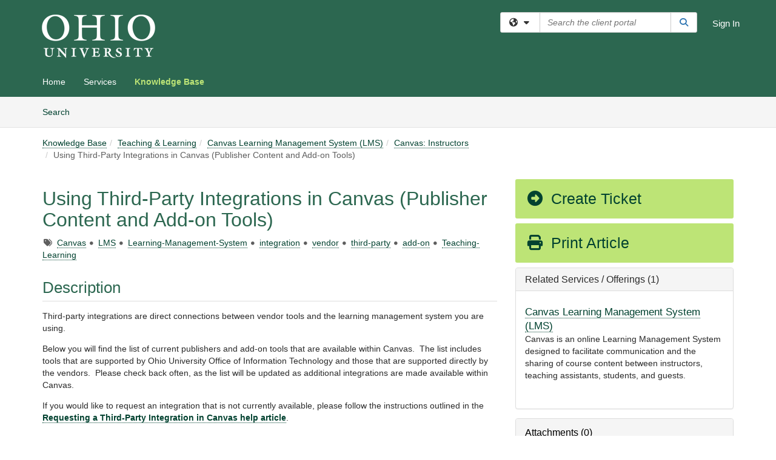

--- FILE ---
content_type: text/html; charset=utf-8
request_url: https://help.ohio.edu/TDClient/30/Portal/KB/ArticleDet?ID=712&_gl=1*9kzc1w*_ga*NmE1YzgxZDEtYmUyZS00YjU1LWI0NDUtYzk4YmY1MjFmNmNh*_ga_JR43SKW92E*MTcxMDUyOTY4Mi43MDMuMS4xNzEwNTM0MjE4LjM4LjAuMA..
body_size: 86689
content:

<!DOCTYPE html>

<html lang="en" xmlns="http://www.w3.org/1999/xhtml">
<head><meta name="viewport" content="width=device-width, initial-scale=1.0" /><!-- Google Tag Manager -->
<script>(function(w,d,s,l,i){w[l]=w[l]||[];w[l].push({'gtm.start':
new Date().getTime(),event:'gtm.js'});var f=d.getElementsByTagName(s)[0],
j=d.createElement(s),dl=l!='dataLayer'?'&l='+l:'';j.async=true;j.src=
'https://www.googletagmanager.com/gtm.js?id='+i+dl;f.parentNode.insertBefore(j,f);
})(window,document,'script','dataLayer','GTM-WR9V5K73');</script>
<!-- End Google Tag Manager --><script>
  window.TdxGtmContext = {"User":{"Id":0,"UID":"00000000-0000-0000-0000-000000000000","UserName":"","FullName":"Public User","AlertEmail":"publicuser@noreply.com","Role":"Experience User","HasTDNext":false,"StandardApplicationNames":null,"TicketApplicationNames":[],"AssetApplicationNames":[],"ClientPortalApplicationNames":[],"Type":"Technician","Analytics":{"Title":null,"Organization":null}},"Partition":{"Id":72,"Name":"Ohio University Production"},"BillableEntity":{"Id":2,"Name":"Ohio University","SalesForceIdentifier":"0013600000EM4hsAAD","GWMIID":"6962a2ef-dd4c-4a50-8330-ab68d4f2ca9a"},"Environment":{"ShortName":"PRD"}};
</script><script src="/TDPortal/Content/Scripts/jquery/2.2.4/jquery.min.js?v=20251114172034"></script><script src="/TDPortal/Content/Scripts/jquery-migrate/1.4.1/jquery-migrate.min.js?v=20251114172034"></script><script src="/TDPortal/Content/Scripts/jquery-ui/1.13.2/jquery-ui-1.13.2.custom.timepicker.min.js?v=20251114172448"></script><link href="/TDPortal/Content/Styles/jquery-ui/1.13.2/jquery-ui.compiled.min.css?v=20251114172450" rel="stylesheet" type="text/css"  /><link href="/TDPortal/Content/bootstrap/3.4.1/dist/css/bootstrap.min.css?v=20251114172034" rel="stylesheet" type="text/css" id="lnkBootstrapCSS" /><script src="/TDPortal/Content/bootstrap/3.4.1/dist/js/bootstrap.min.js?v=20251114172034"></script><link href="/TDPortal/Content/FontAwesome/css/fontawesome.min.css?v=20251114172030" rel="stylesheet" type="text/css" id="lnkFontAwesome" /><link href="/TDPortal/Content/FontAwesome/css/solid.css?v=20251114172030" rel="stylesheet" type="text/css"  /><link href="/TDPortal/Content/FontAwesome/css/regular.css?v=20251114172030" rel="stylesheet" type="text/css"  /><link href="/TDPortal/Content/FontAwesome/css/brands.css?v=20251114172030" rel="stylesheet" type="text/css"  /><link href="/TDPortal/Content/FontAwesome/css/v4-shims.css?v=20251114172030" rel="stylesheet" type="text/css"  /><link href="/TDClient/Styles/bootstrap_custom.min.css?v=20251114172448" rel="stylesheet" type="text/css"  /><link href="/TDClient/Styles/TDStyles.min.css?v=20251114172450" rel="stylesheet" type="text/css"  /><link href="https://help.ohio.edu/TDPortal/BE/Style/2/TDClient/30?v=20241105204210" rel="stylesheet" type="text/css" /><script src="/TDPortal/Content/Scripts/tdx/dist/TDJSFramework.compiled.min.js?v=20251114172448"></script><script src="/TDPortal/Content/Scripts/tdx/dist/modalFocusTrap.min.js?v=20251114172444"></script><script src="/TDPortal/Content/Scripts/underscore/1.12.1/underscore-min.js?v=20251114172034"></script>
<script src="/TDClient/Scripts/clientOS.min.js?v=20251114172438"></script>
<script src="/TDClient/Scripts/collapseMe.min.js?v=20251114172438"></script>
<script src="/TDClient/Scripts/tdsearchfilter.min.js?v=20251114172438"></script>
<script src="/TDClient/Scripts/SiteSearch.min.js?v=20251114172438"></script>
<script src="/TDPortal/Content/Scripts/tdx/dist/elasticsearchAutocomplete.min.js?v=20251114172446"></script>
<link id="ctl00_ctl00_lnkFavicon" rel="icon" href="https://help.ohio.edu/TDPortal/BE/Icon/2/30?v=20241105204210" />

    
    <script async src="//www.googletagmanager.com/gtag/js?id=G-JR43SKW92E"></script>
    <script>

      $(function () {

        window.dataLayer = window.dataLayer || [];
        function gtag() { dataLayer.push(arguments); }
        gtag('js', new Date());
        // Be sure to set the proper cookie domain to the customer's full subdomain when sending the pageview hit.
        gtag('config', 'G-JR43SKW92E', { 'cookie_domain': 'help.ohio.edu' });

        });

    </script>

  

  <script>

      $(function () {
        var masterUi = MasterUI({
          isPostback: false,
          baseUrl: '/TDClient/',
          isTdGoogleAnalyticsEnabled: true,
          isAuthenticated: false
          });

        $('#collapseMe').collapseMe({
          toggleVisibilitySelector: '.navbar-toggle'
        });

        TeamDynamix.addRequiredFieldHelp();
      });

      // The sub-nav menu uses padding-top to position itself below the header bar and main navigation sections. When the
      // window is resized, there is a chance that the content of these header or nav sections wraps, causing the height
      // to change, potentially covering the sub-nav menu, which is obviously a big usability problem. This function
      // listens for when the window size or orientation is changing (and also when the window first loads), and adjusts
      // the padding so that the sub-nav menu appears in the correct location.
      $(window).bind('load ready resize orientationchange', function () {
        var headerHeight = $('#divMstrHeader').height();
        $('#navShim').css({
          "padding-top": headerHeight
        });

        $('#content').css({
          "padding-top": headerHeight,
          "margin-top": headerHeight * -1
        });
      });
  </script>

  
  
  
  <script src="/TDPortal/Content/select2/v3/select2.min.js?v=20251114174154"></script><link href="/TDPortal/Content/select2/v3/select2.compiled.min.css?v=20251114174154" rel="stylesheet" type="text/css" id="lnkSelect2" />
  <script src="/TDClient/Scripts/attachmentHandler.min.js?v=20251114172448"></script>

  <style type="text/css">
    .honey-pot-div {
      display: none;
    }
  </style>

  <script>
    

    function shareArticle() {
      if ($('#ctl00_ctl00_cpContent_cpContent_shareRecipients').val().trim() === "") {
        alert('You must first enter a valid email.');
        $('#btnShare').progressButton('reset');
      }
      else {
        __doPostBack('ctl00$ctl00$cpContent$cpContent$btnSendShare', '');
      }
    }

    function closeShareModal() {
      $('#divShareModal').modal('hide');
      $('#btnShare').progressButton('reset');
    }

    function toggleFeedback(isHelpful) {
      $('#divHelpfulComments').show();
      $('#divHelpfulYesNo').hide();
      $('#ctl00_ctl00_cpContent_cpContent_hdnIsHelpful').val(isHelpful);
      $('#ctl00_ctl00_cpContent_cpContent_txtComments').focus();
    }

    function toggleFeedbackResult() {
      $('#divWasHelpful, #divFeedbackRecorded, #divHelpfulComments, #divHelpfulYesNo').toggle();
    }

    // The following two functions were added as a result of ticket ID: 1392522. We are generating these buttons dynamically to
    // prevent bots from clicking them and posting feedback on an article. Additionally, we have an input that is hidden from
    // the user. If a bot enters text in that input, which it likely will (bots love filling out forms), then we don't accept the
    // form submission
    function generateFeedbackButtons() {
      var $btnHelpfulYes = $('<button id="btnHelpfulYes" type="button" class="btn btn-primary gutter-left" onclick="toggleFeedback(1);">Yes</button>');
      var $btnHelpfulNo = $('<button id="btnHelpfulNo" type="button" class="btn btn-primary gutter-left-sm" onclick="toggleFeedback(0);">No</button>');

      $('#divWasHelpful').append($btnHelpfulYes);
      $('#divWasHelpful').append($btnHelpfulNo);
    }
    function attemptAddFeedback(e) {
      if ($('#honeyPot').val() !== '') {
        e.preventDefault();
        window.location.reload();
      }
    }

    function cancelFeedback() {
      $('#ctl00_ctl00_cpContent_cpContent_txtComments').val('');
      $('#divHelpfulComments, #divHelpfulYesNo').toggle();
    }

    function confirmDeleteFeedback(id) {
      if (confirm('Are you sure you want to delete this feedback? This cannot be undone.')) {
        $('#ctl00_ctl00_cpContent_cpContent_hdnFeedbackID').val(id);
        __doPostBack('ctl00$ctl00$cpContent$cpContent$btnDeleteFeedback', '');
      }
    }

    function toggleAddressed(id, isAddressed) {
      $('#ctl00_ctl00_cpContent_cpContent_hdnFeedbackID').val(id);
      $('#ctl00_ctl00_cpContent_cpContent_hdnIsAddressed').val(isAddressed);
      __doPostBack('ctl00$ctl00$cpContent$cpContent$btnToggleAddressed', '');
    }

    $(function () {
      

      generateFeedbackButtons();
      $('[data-toggle="popover"]').popover();

      var attachmentHandler = new TeamDynamix.AttachmentHandler({
        containerSelector: '.js-article-attachments',
        resultLabelSelector: '#ctl00_ctl00_cpContent_cpContent_lblResults_lblResults-label',
        baseControllerUrl: '/TDClient/30/Portal/Shared/Attachments',
        antiForgeryToken: 'cQD7e9nZi4Q3OhHqDpe3HEARUtc2_Z7mXRl258oYJg7R4vrhKR_75xbhdKLwp4wXQamg3jsoZaTCFW__jLMk59-fKbo1:de1wwR88AqMv-8OGh2UhH6l0-wdUyIen22JVmOUhdPtE7qiIk09mWo88_kV3EWV1ezuZ_C4QoE_KO-w6H2e624y6qEY1',
        itemId: 712,
        componentId: 26,
        feedId: 'articleFeed',
        readOnly: false
      });

      $('#btnShare').on('click', function () {
        shareArticle();
      });

      // Don't try and update the table styles if the user wanted to opt out.
      $('#ctl00_ctl00_cpContent_cpContent_divBody table:not(.SkipTableFixup)').each(function () {
        var padding = $(this).attr('cellpadding');
        var spacing = $(this).attr('cellspacing');

        $(this).css("border-collapse", "separate");

        if (spacing) {
          $(this).css("border-spacing", spacing + "px");
        }

        $(this).find('td').each(function () { $(this).css('padding', padding + 'px') });
      });

      
    });

    
  </script>



<meta property="og:title" content="Using Third-Party Integrations in Canvas (Publisher Content and Add-on Tools)" />
<meta property="og:type" content="article" />
<meta property="og:url" content="https://help.ohio.edu/TDClient/30/Portal/KB/ArticleDet?ID=712" />
<meta property="og:image" content="https://help.ohio.edu/TDPortal/BE/Logo/2/30" />
<meta property="og:description" content="This article provides installation instructions, support instructions, and updates on tools that have integrations with Canvas (publisher content and third-party integrations)." />
  <meta property="og:site_name" content="Ohio University - Knowledge Base" />
  <meta property="article:section" content="Canvas: Instructors" />
  <meta property="article:published_time" content="2023-12-06T05:41Z" />
  <meta property="article:modified_time" content="2025-11-03T12:09Z" />
    <meta property="article:tag" content="Canvas" />
    <meta property="article:tag" content="LMS" />
    <meta property="article:tag" content="Learning-Management-System" />
    <meta property="article:tag" content="integration" />
    <meta property="article:tag" content="vendor" />
    <meta property="article:tag" content="third-party" />
    <meta property="article:tag" content="add-on" />
    <meta property="article:tag" content="Teaching-Learning" /><title>
	Article - Using Third-Party Integrati...
</title></head>
<body>
<!-- Google Tag Manager (noscript) -->
<noscript><iframe src="https://www.googletagmanager.com/ns.html?id=GTM-WR9V5K73"
height="0" width="0" style="display:none;visibility:hidden"></iframe></noscript>
<!-- End Google Tag Manager (noscript) -->
<form method="post" action="/TDClient/30/Portal/KB/ArticleDet?ID=712&amp;_gl=1*9kzc1w*_ga*NmE1YzgxZDEtYmUyZS00YjU1LWI0NDUtYzk4YmY1MjFmNmNh*_ga_JR43SKW92E*MTcxMDUyOTY4Mi43MDMuMS4xNzEwNTM0MjE4LjM4LjAuMA.." onsubmit="javascript:return WebForm_OnSubmit();" id="aspnetForm">
<div class="aspNetHidden">
<input type="hidden" name="__EVENTTARGET" id="__EVENTTARGET" value="" />
<input type="hidden" name="__EVENTARGUMENT" id="__EVENTARGUMENT" value="" />
<input type="hidden" name="__VIEWSTATE" id="__VIEWSTATE" value="4dQYhr2heU4lxzqlZ687oWl+pwaneJb18rn9ym3KUrcaC0Al40lsLxM+NW82c69sbZTessaaPMRyZvvsEOpm/C16U3EsahVoLwC8/m8cF43kx7RHoRTeZC5GKpEECPZijON7k3b/APw2WfCO4431d05LzUvkgIIxOx8UgATq2rIrNMg6BOv/bLUD+NP1KeM7rBpp7L1r0F5APWerKxJHct444k+p0oHl4/DIY5yB0j2ZTWkaeEX2Agr4l15Zl8QFy7ahptxYuNhZJ18ZWxCPQAGT6fwN8TvkISosVzLq707zcgsrEX0CK1jn+VXW9SrJnIa3pJeImupz3seLjRM4CXG8hFOsmST14e0hngeQrGOHXZBFljNWDSRu83O2JvbNoY2k19uYa3hdFMeyhlSA337/gfTfGIazWtecYrHuidgmixUTwN5qOQvz8IatM8DnY34PSMIV15TrY1qBGQ5SCV7Q48skkwVIMjeBDt41JRzPOKU5qKWAB9tqnd7RAwJyshtUYADkYUitzRqw2zbZ39Ezu0u2GKAXkv/s6UAo/[base64]/pbS2It4Mv5umYfjc1OPy3w6SAvrn+3LetSXe0Y91UW/2grjS411KU5rh4vQ2p4fillq2E4U/Ye0ekUAMim/8iDVySFNd6KR698tlXk9XDDs/14NOvb9vJGaNN5UkV7z0dogVKjzUaJy4zH0rOp0QEGynHeDNfg2WMUE7GnmTaS/tRMujxZo072XraLeQLwIvpjFPA757sceo4tS8/+2Vv719k82YV5ZhPOTKAByMtvAFF9PiETDieT/ZZHrKgAuvI+fe0P3vwFszqJjh0DY0H2KpljEC3cVmp18LcnvvZbbJAgJnyGg9lN3i7JG3MTuRnBgk+thq809weuSJyImBEk+6ygkY/tAW42qVvzbooOO/hEgZjnTbI1qixJSa/paef8T0v350Ys71WJo2pKa+w7DDag/SU5NSF50G3YhMjo1lIRMsmsSJzmY1xG3MFF/kinDwsZrPiRmDGeLeosKY37/3mziNywBcYCvDviAlec24TugALBfyVDDNwcD//95kRZfXoNagcfvpodrAso7XTntXV/LJHMqRmPacS2O2WMWbIRtfksHLgLrcoRCva1FwHoTQyDNC53X4ET+7syc5sbgtJ0QKvgSgRAF6JIyHo8lO+cm7pFqaAYoPYUBoEcb7gpj4F2Qnd6hJ4KdbJYJk/d6oyQyBn879chfkOR017p8hiY8c0av54ep6E8CvOHna+tuzXxGhRoNAhtRHIE83+Mwmtfuuk6zVb/fE4apQ8o9jJ/H4/[base64]/Iwd4TT1bS7E5w3ILoQwUQ2+cPGk36vusGqiBICFdvMkgHnK2Scpj226Qz1+mvZBMR/g4ceU6k4uTbHIAJDiNHXNIENYxLvhRMnaMHvliyLPBWTz68EpPMQwTkzQqypfocilwIhcSV4AW6Yk0YnNxsGx13entqSfxAMNx7itiF5NH3nkAjhbN6sMIgU7ZbjTzO4xEUZqm+1if1e5BJs3FrlQoKyI89+4SqvRij626epzi/eUGcZhJtJA0s0XL6zZp5RrqA9qT0fvmrTHVPOhbsDtrLJvAMYyzukUd12KsKxEWVn67qQswnH2L0EoMVIFUmbCZVB/Vrp6hlqOAtTcqCHqVNOJ60/btIVg5iQz8Oyip5w3eOJfPrC1smiXubXiBWEshkpykxrwlLT/DWO/[base64]/zVLSXCbcMcAR+0fpoQxioFjF116BAUYe/aohC2XAJe+BMnTILooGAoyVvq3np+rNsRNnFjPwgB6TAYrJyI6dsn+Fukmo2XFaKfiYWNal5Op6kKrvQ/tBYkd9Ipe8qv4hFfGasOO0PSbw8ycFo2rNl/TmcTsV8bbZHnpJ5gTDxxjQKUKk+MiWUkVyXpHT31WG5gVkhgPNbxvlrFHSVVmuOthZUMJ8xLz7bNujeGz9qgAy+8BQfdIWJ7/[base64]/BF88zU6j6nzxXH/[base64]/UMk66j+r8C/oeAD8mBvsjp2UJ2Kub0gnAtj3mI15EsgRHYq7IQ4oC79NT7Zhb4kmnMZoKTBmv/rPq0bCNW92Vkq/a7YBrb6Ly/kwi45PRlyOW0jKwl0/MlCHETDeLDkaF2LXBG3+WSew0xx8yTF5OQKKvzWJ+mnwwRn9Hyq/EMnaK7J3p05st/BiyC6ocRAdE6utDhYFm5bEL/NHJsfTVo1fYIN+eHtOgwIZXENmwf1j/u30tv78w4sH4Mp9KhWYYW1anyh9y/jJUipwt/W1rw5ZDQqcH3Sw4Ws2YAFL94QOt/H/KTHyAMgsOIKMuc/qst8iGCNpnPVTGFgtugqFxNegydJ6o7P7m3RkijjkBkydBPaN4ucp8v28M5sCV/bF7iVSBcI9eUg7NnOpMwiRHuOWogD0qvhnHN/V74PkELcTua7uDM6O/DEtsv0ji0ZsWlYor9ymiAK4vIHgVu2TSemTEqDqGX+MbfAtoOb6bqncVUQofNMLQxDznBxNMoUGaAfMnTvFINYbZ1P0HWRqMTsN7ZakaarPnUU4rasaXxDy7teCSe3XJP1IiPTHr7EKYdNV84ncTt4SDv9kwWQsHIDJIRT7I/amrU0ALuhAifxOyzLTL1ugf6t02BXZl2fkH9H097ROZzWpOMFIm1jY2slqORFtMUeC5GvysFniqs5eMRuMRqTgxYG5iAN5u/Gkv70dAtpniojzxkh7WTtASbvIE0ouQzTqnnc/T3uVXc/[base64]/ncAa1MmGNyVaQE5nO+GSyoNhEwbxDGzmZTkVcfCGAtbAWu266uD7YWbn4haeR3s8sX2O44zIkONRKh2B/QzmbXs0V+Wklj8F6ivlU/19MvAMx4uIzQNUQPeOFdpsl0ax5kQFhEGoYc2SaUS8gmDRCAXyAhpl+6on7/JOKPabUYQZ49O8j4Cd0IyH9tBEXe3JBvocbNh1PVMsljMyZQ9b84WGGrEzGN3LkL5kjR/WhaWqnLUOnY5XqJyVCpWCqoTlWiWb7H0RfN2z/513RlQPYhdwL+qQVY3PzoqqB+iZuRnAZZ9iSFcZQKBJe0QCBzgnmPcQUnQOuIBDbS9BgpTp/[base64]/AzfD8nVIR2frmShYpg3jtRmNz/SoJwhzU21L3YW/3bS2+gbMWV7Ye0MtYicgbD720Pnn+qAmToyXMX1K1+QmTxQrO+S/[base64]/phQFuLYcPKnVS91v8DW9rXsuX2UhIUHV6v/cEqSiKAWocIr6QcH5P70CPc36NEjdv0rpyRDjy+ep0W5Inpx/pGaKilusC5pWxiNw8vg8HeFfAM2THBxwzcUVB7Z9Q6ieRIisWt9sWiPvrFxHsXhqsNBL3qaAP1j5jC2Dx/8sqfC9o/hwkuEx+YhOdbLxxnZi7FumEQvl3SlvgYkLVnFrujyIFOoQ5I3lX+wEPzKXjssmz/u/Mm7IB3r4R/3n4gVcW+6QoTZ1vy/OncKKAgRBWGpJ6MbJgX9nGlidl8eyWob5bpzMhUgY7K7TIjnGuShZCVOwS4VFSZ432oAj7dHjabTWY8qCHGOUL7GZeFIbT90W5+/xYNT3iJVS1efHB6+wAXXD9M6sPQnE7QuDQc6Wa3mgYtjkIlV3oS34D3uwhhntAsyBuqO4Kkb1G7ygVM8AgOqgY1ZM7RJOjt/+UA5nb1Vs7VyvUK5CVeYs8kaCOcpcADJ8TaLOt0585llfbjOaoz/uDds3Xd1qpo/GscN3aTRjOxIiL6MsFfIBmJI533PEJop+8wjT1qwK5qzf05jvw42QtZKkBbhQ693npwjt0nkOorakRE+VLDh8EfqPFfTm5DAs3RJVUTrBhkWn7V6t/Jzj9aQzk9Zgy9Duh2REoo6fGM0yX81Nfp4e4xsApWDHxhIdGh6c80ay+6BjcfY7WzcPlEbHynG17m1EywCQAvsNNTLqa0A9vsb1o5/NLDmUo1zojiAAqg1BsQZi8yLe4VXFNO9L8ePz995yNGNFzTVxeiDvFNMjoAzDi6MIjwf+yiPH31ZRMc2RzMYgOQYk7N+luynGP2D1cm/NFbO65TGhS/y/3eD8YacFhEw8pXBIgdTY8MOMfr20UFykl7B56w3sOH48TMGYIvbw7B4Ait/VRWUT2GpZq+wBj6OIKh/wuONNs2YE3uTWfGIvCmFlAljli63z4vmY08A1rt8vDpbEetqNDQTsGJIMjLbHt0yJ27B9+2xjA5SOCBg7/SU+RsonAW50tA2ieEmDX+EKklWWRChfel9ELJEM9G1tvlIXLJ3ND3jE/dd3h9JB6P418M5OLe8jmlOted1/sZcX8hOiAWXbQ16JuqEs1AHqMP715R8vqk0sjDivc+089ZSmdUGQZK7MrDTh8jiyUIQw8VFBN2jzPM4oXk14s10ZM0NYub73Kw+1vxOkXZqqmoVgnMMn8/sjiIHpYVNcwWnNWR6DlrO3jFwZgToODTDwEDOhFXftEZZmIlIfp/940ZUYl7IecOA2YHolJeKckexzDk6MSOdx54S49ou3OkvGBpsbGldOWj/HbYs1GkmvvMXsgjAQrn+JQ1XUENnWD6LpH6fhlp4jZwYyt0eA8yv7ERqLUnYMmLW4kbZfLH12aKnp0Y56hwTi7LbUbiNmzT+RUqs0DIW0ezRD/AcpvFl18ccoGdBTeYIUaq4duWUxfavcjCfV6ntHrGfgn5RMXHFjFNWllVj2TDu2lMOzH571l7kKvVp/7ivTBEC115Q4hEVKCLWQ9ocFRSMJsVht81LiUZGplWDujxtrI+34A2cgSsw+qmbvjxkPqBlp6oBea8tWyUcnrHl/a1VyNR/Hl8bLdWRABbmZyWEOdT3zp6aV/BlvDFprTlkfN6WmQlD7C6XK0NPrU5vlHLXA1hbQTw6vuJB+P9nfJ6ISnhCw2xAspe1NX1HCnsKlsS5LQ4p5xcZbef5WNOc69ychHRXUGEFEtmdHzkY3vZ+N7MV7qpcch2pscaehaQav3rZ7upT0z6Z0Vol80G0VIdoqPQUozcSo/tfOJtae9DezisnCOEdZe4gieu6iSfQxvXmQ8kD0lRgHHFuWqb/ay+MK9gJCqFiel31xGKrgzLgMUz6pBm5NkSnxa64Nscb5V3ckgWEua3olCVdTHelVXbm6MzEqKGUM/9x8eJw+m3IfL6D+7G4zul3TgaZvUgkqQ+NdG82ZUO4Btq4hDQ0QRmZggFXhH9n4wFocxPwdLqU5/S7HTL1KjuoxVY6d8XSImIHhDFSxgIm45596lUo/JrBqxg8x5lAr3KqDDLE4p6IlcIqMmfKKt+HNCcd5jH7zJOCUVjWTlVRqOlPJ61J53RidzF3+945REbT8UPjtce0oQhu1F11IlSh5bCh/[base64]/aM1f7XlzC/pViODk4wfZ2vyjDJqaCkp1OwMD1VDHJ7TuSYEKS8CiPh4MB6UoXe+A0Yy4GQvrcPLSyvLbxvMlPKYBfrWGfdZCHRzMKtV/t8yDHJmFSvLndTaYI+NHPKNtKb9PHVnzd7rE02u2G45D/Thsqt0sCBYVVZM34q9x8ahy7WX90xjJdhx66jS0Tbes1ZzzMhvpGnJ4UNz2Ela134HoLPnaznyH5N41Ekekh8Yuvu4DjGKPP+ZjH0rS8irJTDdi7y9PNdo7ZlEwpCQx/Ljp44QxngaSrzt1pkTo8rq3MjDpxbYNU2ZaunnsooAfoKFNM/yUx7u5vTSsJIUNRvgZSk7K6bXDHIgpclUVyaw3AcYNOte4HDpFkjo8AWEGlvVBIhK4pYZGEa/o1JuSPBU19fSVNT5mR1flWywD9TBhx7Bir+DjIGAgsBwppKqUXi8H7hDt3LzpCAfmuy4cUj1O93eRoLxKbwEK8GJk6z8ynELU0ZWvmOM1DJb4ph52V+8loycHkX93j/zdewtrX3/3p8GOIz19Zd30CE1crlaJZvniony/nvFPXwPQ7047cLkDvPOio/B6lq1KuGXGWWGamfmLWpO1kCfbdUwq6DrMSP97ZteXobe6JhPoeH07BX+tV+dUebLswWJ8SMH5/lPuo7+t63R2a13c1b/ByUiYQzGRrDxiJciBD4c6v2euJqiigTs4Xt9iP4BY7GFMTXbQphyr0ZvwWz2TkNzbGjBKSGTDtSXQ3oWCjT1OsnBTDHvJ7ZPBmsFab9fh4qQLNPVGAe2piWjBCYmZ5LVvSCU1WTiJt8BHPja6bfZC1LygCUNW0TI7rNN/UpPpU6+diH6BStciuAFGleU8CVjVzHlIHZuixeQrRQz+UitGxJkz/nSUDsrUgXQKJK4Lo5OAiijU1bafq134+fLKsWgX/9wP7M3nyR+X4xvpfJs3sX2xP2jDnQ/bR5+HAU9D9zkp7GGWadweRvyrRkAH8j5A/0HJym4cileol6Dz4Bs6VMRv4ml04dk+Ps2xHu5W1hKKjG2TnhuoXg/bqaY4G3CiGTM0aRP1/3rMsHmWZF7kvquUKG9cdcm0p4tXhBZ5mF7JkUtikesqcWeNjQv6IIbSoyrJoV0ABWNX7ETh/dXvqwqIQlgWiY0FBGVYxk+OQlhF79k6zPQOdBXK6Gkp61XP/ZDDHIfDNK+gnJ2vNDZoGb4MZo1m37MXh+csAN15MNik1aPg8HlZhJ1rjkq3DN9X6Xqlk5EMa75J7NYwQhCMcSVj4LfrnI7bgBNIZr0eFaqQ9A9Q+ASnx8+wzpBxMC1WV+abM3NHTuc3/skt32mOGdjxnQRjbaBxt3n7JeWKKPmoVMzltLFW6rmt739KPUXRLRvgfIVqnei4RRuf25LiHLLo1t/M6nQOtcGua/hvfyzOQsxoyhXVFt7pv5smahCIwB0rsBfGYoORp109Xssf3bzMgNq8Rh9DmIRxhC17xLuaR3fzysIRv59rRLBsp8x4oUEj7ElslCtqeQMc8PeULuBvTB+JLxfecj02rIJ6a/7OUg02R+C9HW0gWmCIT61fnQdMuZ5CMhtNfFssHmZeRk9IQdHnfg+XmZMSFMvVRWgLvMHkm35QecnxL0Un3gE3PM++raZHrUd6WoqehI2JOHmBdq1XYqQLAup6bS4bSm5WRZqIK47BUtnhsMV6cNsge/JHx0boDpoZr/nfZJh6QyvsJYqeJdMCPpgNJqjfXgmo1TK7Kac0VSW4jU0bC19DMb8ncSI0DvY+OP+l11cE67BfKzJRiQLvsY/CUEhy3qYCCjyLs32ePn04Ot/[base64]/wod4CJlaf2mI/zJ5raQ5X+WerdNU3M3Yl3aOB3ujUwuL0H+aQaKAy4wdLSWMdAwEpNa2JT1snGUUvt4ENBAIMCbLOn2z66vum4rIvW/XXXmQv64Tlbols2egYjaT/[base64]/kz/U85JFI8bv9xC27hBcdnAgUbN8XSHMDgn0dkUAgB8NKoxOA5JORSUCKXOpae4tgY7RJv3zXyxb7/8ANWLNJtG+r4XcuQcSjeJN4gffUMO5hIp/1lWIIY6ZYNXj+HGv6Ygkwhp9lR8ufPcYZytuWF/CNmuToZfb9gl1p1jFxk3OLl7XXYyfL72xpm78/RngZBXszOUDyeSGpfNLIaYaqiVJ2A4iAexOAtEujCL66c0sb/yh9blO8xuT/L3q755x3QkQGDntfQr85znFSkUDzOV6zJ9oNreNc2dN6+N4kJhgDjF3XeNv0Y0sMpx7RiK5oDX2M2u58L+TVAI2uRa9LRE2AJef0+y/FSYgw/ak2FO7hFvRf7Tia98HkKlJFFw1KPU8UqhJ3Dj1CI5ZDVajtYWlGMfXlmqhnfpLVhCleHeXkZPRUYqD8vBCNhvQAMiMuzK6/z8RjZgVWPoP8TwrSxxZXAEqC462vvDfPa/HLf4ZHv0HYlnzweke3t+bHTHw/TnUQ5Ft/5wVs5HubhFcOVhTvv8yw7yUb3bXcTGrTk48gVz3n1XnnzQI35O/tLH550QqOWdZedni7bKzmtCekLsYmYvI8tnd2E2w4/+9pTRRrgHW0HhFPWMPzULxs24PB9Xhk+Y4XCLvDDBrDikf7lYcdWaLEMShEPggPllIW2zltgQERMfKK76g6yi0l+BD/[base64]/yt21xGDLl34A6QUzjefg/jj6u67a3ySLGSXMVNed1ooBy+88wUoezjHXEmKfa3cjhfzQvS1AEJ9ygWPdMBSHvGELDY6bQKMqetc2Gt2/1xdFYaDPH8a8OFmyvvUVRV28IHlsvfIvLJ0PCtOmWA1VZnxRI1uOOkTxp3633Wehx/DnSD5ZtQJMVoh/Z3XHnarvUxzb4Va2rL6z5ufkOpsaV/M8uByvl+4C7FG5M+kM6xywV0035d510THbz/cvp/sLO1zLYMHr5W0McaT0sytfgf9D8saatVqtqy0KwhdsEQ8WzfWSSoKi7mFtstl66+FZaSFYv8/vRdF85QDhKYLNe80LlTkiCgO17ILI0K5CScfC32wcU4+L5elCtqEnSDVNypUwafDg4xc33pNECberv/T8CQTeVc1ArnG2lE0lNN3r4HUh6B2xWremFsOKpLI2/7AWAk3NA3UbdnNTK6AsNLtGgFI8MaFFwz0CBViBK2HCgF6rDsezfEvLlsrLtuPz18svvTXkfwRNguR/f55Z7aiwiI6ZLnVg7Ife6lfKQbpjavMnk198doFHu6d7K7FOtnUvunaaKAHauWSVAdmHmFrTwkYJyfh0iml6Slp9JILz7JVMWliVrBPjdPCSA+zqYJLv3lLAW4wMBUkBq7EoKRMqRxCTlQ62+kWltHWEcHxISU/ibZLFgQFNfrdSgbSu/ZstMOlr21aYzadyt9TGa1PiDlEOyDonBvYPB7wabXg4BRwpXh8c+TAqakhVusywvH+qAwWlt4DGyVfP0gwAdx5lG1aXd9hb7pb1U+VJQ6PkU/94oy9nMYUQjtIHsKYefB0WyuDGYHtfS2qVtwBba6AACTe7QzHJMpCVUCy0TsqoxvCPtxLhhPbc/j9t1LeLzpPdDPnPv5OeJRB7T2HNxOsO5onXv87V9qX9/9vEWtoj4LWFRaTvakMIYMzBHfoA66vJTslKeL3DVqX6VpDfjKY8ynGIIRAszr+QeU5+vs/WUyhVc8mFMPCB0icNY+Ky+2xpgEgvkEWTrP+OGLsCHK4v2T1It6gVynUynBobJxMNDFIra3y9ZsW/gz6htYQi0qIZvg33kcRGVyUwl2lE3IAKVmSh1tek0CdrZJM7iAdfMivPYnaOqi1dQx4ECggcssLymn67RZFymNv5p23CDLY65LRPcJwArnmuYtb3/i6FEQNGMUkh6z1pS3nutPiVnabAaGah0YDRio+cViQXXAMlI95GcQUfPhBiEO2KhESZTbxe/HavhXmOfa2p4QlZjC/WVVICoMsI41aA7PGLmuIfEsF6oAb2ZtBIuHJzV0NCS6kM/uVx1F/tI+xy/Ojza21aREC/maNRg7Pvscb6tUZtbKDcCsIppdaofLWFv1gyN735y/CrKgtvP9spi077SEiXihzs1rndRc+jkmCfNNkZRgMFycJiQBBwzx2DpEM6CpLuAaOpclbgb1ldvk1iVJslRUY7L8YppJozSZNVs6Ff19LAjBMVQUIiTqU5UtCKx6oUWCv3Opx9m/G/EfCqiygOQEarjh74sDEB0eBcvLYXU6xKhfFk3AxW7iOMd1FtXlXuFFSVn5+MYvhrmOK/toyQhoPR5Pm9lPUfcCNKhD3H8AZahTGivjTeI72aDBYYB9xbP4ni/fNuTbA5BO6JTEfi3d1XlXuLHArQoOY1EV1A6e8tKQpu6rSelOkx2znyO5V2+1IGkpEssiBpi7TiJd+gZ1EWCpIGdZGAc6q3Ry153caUXzh+m8IHWQ1Xy18Eiov6mADFzAP7i5gJXW9EJbHXMdBfgefXk7/O9vyxwqsx6P5+phcX5x14NEj9Nd+XJJZSrm4My4cAvzdQGtGUF59BgPLNQBdm5/6tTj0hRnrlAGrgf5wTddXRUAP3YWcelUa/5OThdGD9qi3t/1xu3lbjuwc4+fN9C6hbFsCj6cmYP4irhq6TvWdFGQcrB7bHQhNCiKU0d6pobkNPBHteRg9m5ZytEe/4Wd3rXYYQHGbhVmw+eC/EcyAkRtMN8DBzJvvIRriXXiKksHkLqMQ64BlFmAj9xsjaUlrgrtmJVU7F0zv0rbj2bltaQSfFzTfgc4om/CSRoV9llOlItDUzFn6QRFFDu73uULOv/7PiGZ35IQKuo/3F89oeJwUuKNMJy6AzTe8StKaaGEpzELVQr78tAm0FQvmL/[base64]/99AR0nrA62jghJUN4Cvlx4/uJiUe7xCtyBo4b/A7cTNDzKk5yYAaFm0ZgJFiJJISNlm/E5qeif1Y2vuzLI+LHHGvO4UL/TVJgmKJA5FPh36t0g4A2VTpQonUuF00dQ9IVDiizYuB2p6XOowEtdz/1i2VpXvEG9J37HaezsmPsbhAFGsoDZ1iihlegQYj/HJZGC48RUtiwLQke9WqhZrBGuKg7JG7g/suZTfaeMOpUkA6G3w0mqx/fZbpTeShi2xIoc1SFIDHHDpGRrXSy79faYCFjqxA4ftXDI6VPpzogUzttPcxGccN/xCmW91lbkkrpyOl3PiEAtuDvgLrkNa9YMWPnJUmpgFuWgq0vwEM0SyTsc69jNNO5STe0xV3BhpQIVFPYV/3h19xu+YtVSNbNr1VL7a7AOFCQluOfPaXBkq6htJeposgrrlm3aw6Q/pnTGFszbqeY63BKV1UDQSEu1U1P2sYvr/BFueh4QoaFMVqgns2YI4BaB6SIGq+YTXfL0KAyCF4JycFQio331zHBEIqfRmUKnCi8iBiD1FwcI6E6V0rhdN0wmxyr4rduxjCdULVWlhZLP/5ExsDj2z/M6uXsLh3bSbKss57vmIlrFniN3Pp+iUYOnaGbnql7+IWIJxa0S0z+G10uX58PWkM5RvJeiRiqZai8SKBQJ5GKLgw33Xs84cL1OaESui26ytTp/+78ElrGSxSTP+5dT9iowCYdoOzoP8dBmCNYvU5Ob4NuwLIn4mI8blEedLeqnFkkv4xX6ZTIBV3e4pJ8rMyM22m3jEY01rPTXFmg35hqhCwUfHwWbNoZtgnCi/iuh3j3xycAGgYd+V5Wy5mBugJflNKfwF1/VwWRtXJU5KR2SCzcRGWAdxZMwi7Niv9XSdAQ712ZywHQNZ+BqFD3u3JCRuSlSwWnxqmn7RW4t+a7m4KgV/toJc5pr7qgSeQreLba+ZB3JWPvqARC8StZPIhzPrQ/EfkRimAYlCYHd0RMY3dHer7HupPHp529nGSzCQjhbteRKQhawOUsDgmwiajk32dhuaBAH07kKhRY94vHP2ODNiq3gs2J8ZAsh2Kj3yx5SYTaUJfaMr/TeUSlrpZCOYukugefDdnY4OkytvMz7tgcR4GZfCD06eVIsOKxvtGdcyjapDPl1TLJq/fnYa+SmJEg7ls/gvNHgYM2Y3qiQ/VfsMsX1yaXJmI89T5dLEKT50RtyjYX6JGYW98m5ecGptiQ67yDu0/tsLsKFUMXkYxQzUgq+x8WInahKmxM3yvSn8rCbTcrvusSQp1bsz5nATHCHyhZgi+vmN3ZvHBtzIEG4VltU9hlIepvLuleT6YDUuCHT4oo4Iwv75rrUnPUsEYbYDF9QrcSORHWx0F/EyOclGdb0UYV/In/QPNE6WYIhj9c8ABfZUF7ogYueIT3yQ32bcZpGmTXcLMicDkyaeMeql7AAYVv3mwvMouDuhENqLCLx5AJAeRbQjvcHi9iOrwG+wmoHqlZPQAWnrBrKgAqi3q2P6DYLwR2iUKnbkRtdwkxZuy01v0H8uGLOU6PnKNYudAp4fMpgHaNBRhEf+vuPdkySec/XfrNFAo1xx6YyMH+xB0/5XWJtvH3uW8+nHfwcv1cLvpuOYBw9tEGclbF0HXHFToxe0RFfz/Z0dh5QD3wXWFmLhS6H8j1mpY/h5410g8qb5c9OFXAFrGx9x4gxkZXjsOcKpgbOstWXBKi8lu1rDXUSqO0cPG9eO7m7Ob3YGTkKZUJ+rzhx5XcXp1bIor7EFOfdBAapMv6Y9/B16pdTUfKpPRfF6NRpgeUcbg35aToF+SHLzcqkgMPl5NHvHR+GdyfvZ7UCRKmT7VyS1cEnwR19oTinFtLHEBlbO8v5O6bhQsL56rjC4Bt4muWXDBJpHYw49SHTDveHUjZWuIUUcfGdJjCFfcwBq5tuzaQ1V8sLZUlUOAl67OnodkXDO0x/k4CsJKTMiiYqlWrTOokLcajYujrLH7vGewUtde97MUMwqlVIs/[base64]/cE7PiOtSjER9ukc/VDuBf0bYfnJt5vmykGy5POW4kmo4eyrYyP/M6vUmB8wn5SAGkVCRPGWy/NyBVXsr+xhctJWAvs1/TWivdEywfdZQsTiNrqA7eT311fRiqquUoNzy35Ymsuo/P3O7s43sEPELhtUwdiXT4OUN+eMoHbp09M18PqxltdTXzGme5Hibd5p9sZJWOx4rs1IhrXyZ8RHlx8GYyYWi0ntR/BXaYpzej3ckADQ3ucepeeVWgKcTAMaLyKNZeqj6+X0ceNzcrAx11I6/P1uQ/OdCnAQmCtpzcQZpmPnLsLylHBvDCg4x2bUhfszUF+7Jg2uu8On/wVlXNjilCQQkjm3DxoNUvmp9ZN0Wlf8JI9hifLqh/PnVjzZn1MOVQpQfe72AyvGJc8OXyUB3+AhxZyETArPwb9PwAFJAzZq5yAbhSZxPPJojQXQJ7j8LD1FFNkh7KvWF/q8sHCZ2oW+uMMhy/YfnMTuNw78X+pka2ZNq7yWYHalsgMcmW5+Xa1P84mQzC6N7clfKds7/egursPq6PfTvx4VXmG2GDvOcRfHHHea6TfZQGRW+dmGtyxOH8Wr3VbsQM8tP83FTRP5YDI7YlNdQ8mfqyVzd2ZOQS4r/4EgQFey+BQ47gOKTekd3N8aARcn5lPVZGHidAK+efXZQB06A+ZhfolX2NpfQqzOATOTq7Nc63HyDfZh6hKiFk35tIFGE+XU/fT8+BdGjAhK+wkkrYZ1eTA1psltL+IjShlowzxb5Zo4A8JvDvYWj3Gfzdo0xaq9lUdIEH5bF6iwj/ewB6ClK0YhTJR8HiJgrIFAWvVpLr2vDEwRaYU0vLJKL5KBZ7Afmy/MWvtP7Ff2CKLXPWEsg2Yhai/BmKDiLiOXCKrFj3ev81wnxg1jXGDBereSak/l94wxIffsru5NkXjQSHOt+Hn2WdOBaZmIqEBcXw2syOqEaOTTM5lG88ofy9ZJIbFiNIdOnIcYOwwrvRHNzmukvwCeqW1KeROaZDt9t4dlKborN3tgJSA9Uo3bSIdtRDrrSMXPVBa8udR3Q0fmQf14LFlFnYJ13CvC9axyObzaPiXk15n9GalTu5sVUkNJ5dStk7+/dy7bcH/sF0FOshN6pf5x/RcyzIiMEBhoKhOQQmhD8JPev+7yLy8EYWqBh1CDrT7fm43MTDUSM02vvNnn/WXhng5nzsPUb9bvYHtGovTW564Zb1071TIpL6AuOJfg2hdlx+pfJax5j2KJUHBr6yLogflUyp5YB72N97pLKGiVOFAPkBiYzLLU+Zn9W08zDLyVnMcFDXr/+sM/mLiz8+BVBNrh87NNXAEe3sHgBOF2lG5wFcAfndaDeaIo6XOth3OoO5QoJRXsJyLM1yGCJmzzkUbdGUwSHz2AslIZ8Esq9YTkmfjI8Z6vrVSpPfdIy4UGzxPlPerQXYFOq5az1oFDABoqpnJD3QnwyrYbIlu/h/QR4o4Wzgn+dsMxDgRYdN/8rzvNUdbraot5KITA1qsqo506EBmTKwiIm9teVMBiW402CgCubuFcvUA6OlOa9WScu6Epe8kU68jJKSGv6+41fHl6l1a2va1m6xHV2ne156+gjQQcpdSkcyARe2kbcnZs5nrPLhbCdr05z8o1P8QbM/21JxymLIrY0LEpmxIZguY7A7xhCozmZpq1xceSPu+squxfQxv9Y1qJGTrEV2PrnEBu41V2o0I1mc4KZkeDM1k8i5jYcH9Q+QWPW8XgzS5SIv2sa0t9d2IpB68KqDkIEqzRalJCkk+A4jYNhYsLTlEk7Q59HbKqtigxWvLzPCrIrxC0l/D7mnGtqcJKlUKhgxheKl2Zqyi5pvrzzgSvcv9bx1br/UCI9G9I3Jre9miXgOmfeH2BTJiDuqhRPWibctmKCVxZFvJW5OlLuHWTezTT8rok3OJMNiSMySALdEOZ391uTHTrJAHS1P+GTe8uwyC9UEuwrL/w4skXamCNgWd0UgCWkBg7g2eQkKhdk+FBggGLm1PiXxtdkwVdbg6QppSo/5Wl93pJ6B/f4PPNrXQnKKvLajloLLjP6hYfzrEroql5zpV6WyCN1AQFBWa4LZCzwtkz896zV8TbZumu8V2vHvXm3EAiHHO6YmTba//4ryj8wY6X4dBYvRY5P8buxQY59jYFx2/suRrqrzociPYdFco4pCUJzRdnnSPgbEh9BWSNf+KMuWPALpxlBV6/rpqq+MfYLjNXCV4X3hijPnu99MhHpBafdJjauDAE8m1ZnRp30ZVGIXTYvLwvjSVwSlCrZCnIjVu9z57Q8HMsuj5padOesfKzXMCuHqbtu5nmNGxX4mT1/QS98pRsn4QC7dchw32NWXfZwQ6Xg1jankV1Y7IjwJkRHTTDRVMUS0HkO4GdHYmqH7nRhCw7vSaTSvJgo3pHqpLvDrCq4+/[base64]/5xFQOjp6+sie4+P9kgJxSjKzcQKUMhX4cUGKDwfiHlka0RFRllQiNdOFIkz3Iei+XvvuxrDUb3YsXP+ByNxAbP56/OvKV3QD8o9TRoWjf/[base64]/0F5PmE5m4SEGIAlipZbl7VTY+vulGhCbhKVfyw/J6tz3h8Zs+KxS0wc9JqWyDeczEGrbmZLo8iLT7Mq4P56q2MbUQbO1aKQA0XmX3yZ+F/CtKrawYSSRm4rDh0RQvZwhjz7PmSxlTi6I75fqLhj8R7/PnsMID3U7fHpax4r2Fh241f3XMECwtWX59/Nnq4WdLY5amz8abj9pXf0q6TN2/W8SmN6lsjZBLm6/cu/NdMZxKLL7ouopsnkU7FLemFcVIQKAr/mrtuvarfXk/LsgVQ3dF0PvquzSIRctsqvj2k3sC3vwAEd+syXJgQGuxBoNgv1sq7XvMr1CCZ5dJkt9fcZoEGBTNwSC5QdJa3GnAS/lo1i75+n8SLlDefJ/O3Ap3Qbz9W/hh3BRc6S5OinCLsnCy89taplHms5sniRHHy2Zx/vLvKKEr8/p/Pu47pa4tDWvla8LDQURiPXnh+kZwNa8zXVZttR+Uryq0phP8APgixRt553H3BoOhsBTkN8jUE7QOv+LjuMYaiJ1nwe5epAX+t5aVcJQq1i2D6KK4u5tSd6ljPzxDpIz6DnwkXNLaRqVsWxvwJGUzuKJ0AvuMBGqXBK2cQExKxnGT7UaiK6W3qAQHVVQdbr+e/zGqi2Iegc4CbPEXMZR6fYGvg7uSbfk98Zpsw++b0rZmpaDuNNxTsmvDNOVo//FLGEpU9Wu/Cbm1SUKNP1t36rjwleA+wxwLKHTjpAgRkRv3fnR499jJtymgpIi+ueXYIbOXHU7+72BovZZLXNWxOaMlhWgsO1DTfUMgoyu3lxOFTq9j0sD3oppzlg58gt/G8ITKj1iydtdDlscrtjy+x5qGK4sfbLUFtDTcJ2E67MZtdz6FQ0/1wqSXHqX2sq6g4oRGjNytATyMPtuQ61uVpBngWhHWExT6VlIPnqhn8nm03wldTM3HeB4vojqnbmSOsN/DZ4brzwxsQrLO2iCdvEK/[base64]/X5eddZotnfEHCuaEj4ePH9avgRTV8qPozVhTB29UfTpaPSxeO8a0OHpg/sZJJGo/cmdI5/1UycHMkoaeLeTbomWhfiVt8mI4LxeYcPCEwroJAwA723L/FXGh3qMiGJh1F0lEKpl5f6FXkZRypLaOyR9IcHzcEMHiP7T8jwTbBdmdVFLseLf74xgrtqmIIZLEicPs1QAozg0cB2abZZIIP8/qIubUUbnQ/RfLwK/7Eo55A+tLVjgajweu9l0wKphihrVp2xFR65spp+007jW3CXLn3z3CqhGDoy4tgGclPeN0zgCPPg0B3bvEkyskSeSObQF1I77iKr8sgbohvSymV34/Rqs5dDYbP4nbWW7bu+qQ6T+zYXJMcoy3VoMbN9zGqM/ZLz2FUX3durWSNieD9BeyAoYxzeeWlEsTK309BeQID773EK/qS70WShaBQdm0As/Xz4jEDQcigm+t7ZDF/W9/8n1jetguxg5VJPhB6Pk5+18SNod4gzt9JQOy/8pDRbjz6ueSZ2yiZ2cxKjDgHiEe42FgLJ8wt9OCiPyxZIeGwCngOTNdtHZU0qVbocOLrhcaPXOGEHw5gN0iEHVOEwAOT/I355lAYfZDDLGMyEUCzAhuVdovCzA/gJdMZWsKsVwavDUg1uWTBvpaIww4QjRiN/SzFFwgt8SLd95JrvpU3qOAI+tFgkNlBzio723QLzXU+H9ObUi+z2zQwEFD61b2qY2IqIdQMuVBoGdJRB39OIFdCY0oa0OYhN0RIEFfHeUdytUF9U5Lby/XMYnfyi/7D1kCA//[base64]/UJ5kj/X+GVptRY509aBWTVQC4qQ9oeQ9F9PNq3S3+OROySfJ0EcrR/VV1y9BZQy9hr9ORSHX8u2Zf5C8zsBpT6PTSQRPXQSoWhRK2H7wZfS8FonUs/aReNxfE5ouDvVjbBiOx6j4kwJnIXteUEKa/Kf9ZHunsMRKYgukwhwPOQZoqIgy4aN42V/wO1ZINACwmeY8J8zxH/cpeqJ/6Ty8ztRXPPqXGcmqFCfJETrYDZ+lRu2r6SFvKRl2SBrJHulB5OORgFHnWu7zYuojvLm3ReTAVldmtz2xpwRyDpPp8iaBOaBFWABYledGVRxL2indiysfYretz0g/NR7JdvbQYn3JUYSDdy32tvwvh6vT2b3ZadoQC+VP+Ls/bqGliv4FMhd/ViAb0LBHI7KOTwMa1tc0WFG4llKM7gDWjinGj6gottYns3BAbdwU9ZRnOzzvPVENOP/BVaDMTbjMlzdzpgWMprv8JvU721uD4wuCqTpYp3x1xAl5KeCTTDgBxgAj7jPfrALvPYGi/c8mrjvqteVTIbOpCZyOdDlYaLucWi4cRW769ZUnSRbI9oBugir41IVE3d7cJYaYMzXoirrKshbxZ8Sr1pV73dmmdfHilRvPk7hKTFMFD95G2k2pYDGE+0N5KUQAh5F3uqa6JGqwYaAs/Ekz8QZLvgxdbgwp32UKIrRAdMy8KKRACddJ6iVI9eDZYxFoNe1GD0mh4Kl3QPf3mgrZ48OmZmrxMIjPdfEscLSNKhyTSyccVh9U/Hd7pA1E6MybeYKi4L3rh32i+jDwStf/MleKyCt8xw2DK9vgjL1bPUnjHam+K7ftZY5YjY9ldQyN6LMlPI0gX3iFDJTyD4VhhRkuAa8rIwt+XRoVooURBfE3OfAInQo6PqRbPG4KAAUp5Ksh3MmXVBXsPF9Daayt9wP9kC/oCr3yfgEVlMrQFGaPxTnOCT42ywymnb4gUzp6k8TKauX+a0uAJT5VHujnj/98rqPoZDISykI7VPsi2pHsIafsCAbqLp1cCP8ETkhyAOIp+w6zPdMvvPA/rXldqjoFV5ALOsLY7738s3l5VLYq33ze299lQsicvvFnXZLRR5Qgizz3Qu5Lto7FCw6SUxrotF8Epoir0oBz2E3bhSocIe33lls1mEI5nZlOKtMQKSKEjq94K9Vug7mpZoF39C9hPPvnuIAxj1LTuKwgHv7ivfinz5zhkFcUc7bfUucePdTs+lWsJc/hyJTkFnnxJ1/5LcCC5+C5pHOV1A8ABX3t6TAYNk2QkUm7yl/l3JVuP8kL8MlSUxxB4jFjKIA3kq26h6SLc1r+lpM67RcvGzLp0HW1TkH+Efk4VBsfJKwUnufKm1UCbALAR4DaKYdxYBMelZ2eSDipxXs+p1ZFxm4kHY4S4cDAFglkyN6Qa6HQUJnFA7vX/7QOcf4YDpW7GJ4hgAEEr7ilRFkxhN/RYbHfEZxXFIoYG22WW9SdnX9O7w54GnUqaigrEsSpx3Z816ST0n8cUc5KzcnO8BdASYYNVUebJeRXdOuxedCAjbu50ifYKWNhRptcWv45pt7ikSrrTDfFwIVoqOwbIGL8YC3M/Ypk15Wen/Jt5qM/57oPrJsNbtAp9/N6vfWB1INh5W5hF/eQuo73VPaIzgvu5PdlPAutvePLzGE8f7GpBoxMZnggZRZwzmAKEufjSxWQ/g5uB211dAquHOmJ7w/aSBEk3To86oOoFjQuAa4P/L4LthS0XAIiy9eFkxNdW6H72qMb9vHOik6GPnZJm6ClvzXTnuZNrhv2MZGE/v8FUcUSHHPMUjGmQSuQqeMvQqs7jFN0BGqhfE8EtkSo1SOSbxBvAUd7N5fZbukVlCoBRL/FQrFJpYfJFEY+i+8EE7otj5YnM3vT2kGvl/ed4bkPC5mN7Lsje05PI4tGr1PjmSLXcjooNdfM24dOzNc1noCV1Z2wvtaSC4ofn+zqWbffeqYuIhEXtYeLdhFivn5SwnCshrlR90wSAYnJ05euDQoFE/P68Kv+vspA1Nh96cwyBFYaS0hVjhwUo2K/g2ggDwqoWTNf1P5IL30JOQ78n99oE0MV+Unjh/8teo8hKD5tc5v/OmZNZ6Y5lxjcvC6RRLOeDKnRHuXaZorVctMsY4r3vhZWZnyzYuo0cSGHUXjB2KzfkMxRMNQJU9w+Q52EL39ncGPX/[base64]/S/[base64]/+xcPmizujZRryOx7qxNeJgntnrrU8f6E0vROxtGVrGjvJhA24Z6gp3gZkP0t6OyBLuAL5Tm//1bOAjsI7E2nlVHpurHpQpC8K2dMk44CXADAx35eX8u4Jo4dGPnG1+6PyJ70imrpEXa7BJlhfj6Et23bWvIWx2bn+79KQh+WYLlWYjF4p++hgO3KHogvKU+zdxMq1in4msMVNaiT96Xgj05oNBo/rFUziR0Q95MPMy4IoSskQ0/A/JjI5aI7Mn3Uugd9i2Ku8/HZ2bWPKgx0kHvQaDDQ9YODERd0DX86ujAPXbzHJXmK7aCvx4rsVlXBOrSfrPDKbp+omMDq+EL7jxyQZdM7Y1psBH+hXScpzAtn4jhaJk4Gva85jxzO3rCRh2+LadTD6fXWfU7kQm5jML3O6o2gwz7MmmOGcOmT9qqMeuOnPKUrpYANFqO/[base64]/mcBWXAFoI9giKWoJgre/gLBU6Px5is7/YicudEv11AZFv1o2MJVZ0qpz1aGwytd64p7zb1ykRxwXp32yyu8PUeezmDR9ArtQ9xLENm68c6eowqUMSftUMSoE9FC4eUjuCyFEkizggTbbOzsmlbZS1/4wzODmkR1mo6VXe9svYMRFduqnh0g5YGXR86idsP8/yd8H9nqLLxY86xgM5f30RZ1epkuLUWZG8M0e0hYUxmD9nOK0kKvmdCqGlGHemZfr36wws0KbP4zVkywbQJwe/NHF6ZvKu9MlsZedT66tA4DYRLuNyNLZuwHlnXSA6XzahhdEPVovmoyW87kFDZOzK/kSRoATVYjk9nhib2RZoiplaY87xl+bYQgUyfSJ/a+npycCMGfeG1on6vgaNLwHlysHFRQSWgjqpL+Y1d5hTGSWugKK5WapoRh3pMdOkGtVFRRuBIykINP4b36zNYTcyacLta2cpVbEqB2UCr5nxeqryO8r5S8Woth2KcBH6VI9hrSBvi/MggiYX7v+I8Nn9pSHSTRXDJC0AfLFEd1MZwoBWB3ybVev75JCaZnancTv653JNSl8+oMuJzX/jpaMdD4f94r5MMf1TL+ooBnNRwpUuNMos+/LG+oiYVgfUBtKSIllz5jpqKHyWY2drpKWP26FEUBAskH7gNXmh+q2kgAfKvi4hNvGA3OhfcFRxw3cq3eAzQVO2AxDwD3ppiTrNkGezlphDxtG/hJfuP4Y/COeo6vSvm+ol5JcoYJEFR40lt85wtu0NW5yEz8d8woEBU966Ub5DA2krjhD5d/j7YEb/wyGTcYHlHSYPWWmtOov0iZl0WfQarWCDpQla2ByysOzPwdxDRiiKJe22uYH8VoTtz78E07jrGUd/tQol7g3c+QAJ9u47UCGZtlCXQst0j19AAkgmpBm8OXP2LnT+pWOSrA53aYb5xmSh6umjZHWD2TbMpaXvQuD6BNLNVop5MM8ra1g1fUx0Q6LQsMvgX87j+dln73Au8T25ba2mVSWT+qfriRG6EmJMwSpY+doLVwCnnMjcKDAgdQ/J37v0UdQtExeeC/9AUWYR9esZLwuiGJLL5QGDeKyuYQq01kfqn0sCkQUaGosIVJAhDg/7iivfgg29hCth0RWGK+2tUclsDdXEVbyW70ZuOww754ymUQCdIULDbH3U02QghrH9m32Q2TvAvkV11ba8UOYjnYaamHwXEWUZnK8+r5ByAdLQJDMsgnBtiT/qFHJjdK5CbUO3vk+EA+HUYi7kRgYgfortQ1JIShz8Ps5BzarLFng29UceIoxbD3s4PDzpxOV4KQfKzrXtT4V7+ChKC83KHBhEYTL4CgRiorUo9s12cJCopqcRD+/+2vD1PenFTWG2h41EkivjLa0VYHNNxzxWgDsk/Pgrkrd/iIjOaTHRdWKLjJHPK5VtqF+lRxKfWwffKM3z5fqTAvZg8zLH6WGiGWdLZo4NYmtXPowUDxfuDoETcpoQbMFpvbd98vkVZRDo4QECUgYTVJ3K9kpll0mio8Bq2ijAaGI1oibe1ENm5acv0LSrPb+4oHJhb/jEmm+CXeh8RiahX7PSZVubyqQTPm+LNrFloAb8S/ay0VLuM6JyijiRKzFHBFrs4xDjXUbHNMLOccdEMOg44J9LOHngupbhcaa+Qgkw9NjNqeAHSUntiE8EzDo+JWRmbLBFhe/6hJHGNIKaF8ji/9V5p0D7xp80kMhzOPe5Fuwb6XbOVWvzRhwILm3FHnw0xuCvamf7yYyOEhQVGmW1drUuXj4Df8jrYdEyGTnDT08d85Ggm2e9WNznGtSQ0ETOSJ2ZBSZmK/rem3oI4lMfFeFw4RN7umiSercu4lTwxEZSQm0azvbXj4jcyhbPk1tO41Ppm6f1lU0qLvznwIJ/Q5nhMsyhtPMUvxnosMHMdxhCvoX3KhmyiMxnx1DbktKF4V1CmmPfbzkhfPDNyVXJDwsWd+q+rLHeyzI63k84vU2LxqwTBKhQAbzMKyCydCcRPBeR1v1BVx4PLyumQ1SCyQok60Yovt68Lja5OUUJgKK2LjJJF13cLoO/0NmD0NndinAB5izKHwbHyVK0abFDM2WeWv3P50inkYc1Le4nXDxHSRf7cX5KmpmXvvajV0BUf9zrLdIcAF7fPwObOkFaOHjH+az9iT8zysPDRu2TqIWXqtT1dXzNDnB6IFbBFd5rEjnpotkB3bHl+IiM4ImiMRfHSRZQhU2SWyCxc7hQIV8q3VRPeSmS+/cwB9FL36DYnQ6wOa2gTrf8CixgBbb+l6x7oKcfMi+YCEEYIgxbOovi3jYJVn1FMj936eJge8OBUAW94m7/fKxmgaUeMYTz7/ODE9oY/8smHcaO4yTE4N8rLQpiVmsvTQnWwObU5loogNP5Nc0WVGS+mWw5YvmPvdiPwFAn/pKhJ8dIb/[base64]/Q9DPCIJEguTL5t3Lh88WrEFm7r2sLuyxAwoxfvAqE4bidBiM8I22gBxQ4o7yqMCByc17fjqWOnmrtXdMwS14K1tKJ582bqhXfjSWWyY0blFNovSczrryG/qUO9A0OmJfVjzOTnH/vGQubK7S4ulPk2C0wCZgyralBKfUy9LcG4GOCUVOZ6yD59OKpoeRQJBrVjOj/8abxY7D6o3zPO2I0erp2BTQunpr3iVIpxxt8yENx2t99ukQS535F3l0BqJwU/S3fDtYgJDfL52hQ3xWYxQAZGjGJ6+aTK1dPjwxJqeIvYmM3K2UsNPEkUGe9izFl8FPfO333dGINEniNBvt+yIoz8nF7vJNDryRnkbKZvq4zhrazecrbr1LS8IKT3lJBaqe8hMSHd0v/zw2vtX4VjWdJjthLid6Vjv59DIFDTmRMU0Ed7Ar6Z4XHpsYfqwEG1ZNkgJbMW+xy8Qn4qRilm46/rwp/O8EgRLHkRHUWwSoIpL/8/B50V3z9Zsbls3e7yQHlcwsYeJHDXN4IGxR+OxMdDHRKTHThOQeiOaCwXIIuhY2TpibdMGrNd3XyEGoonZmtlPLsSDlOnuv2zkJy8EJXqdz0zRcLLXRw+HVMEm9HyajDfjN/SuWr0/cezDfyGj4MdaEY09gQ01yUFcdpauFRObLtmVhCFsBaOTdocrDfNGAYH13EVuIeSzDpoXKO7DY8vKoSBfoqnfTm9p8MngfOFqbXgXZMzLE1d/y950SERbl3lea5aarNolNp1SlCn++tleRKY7blS3sk44WgwEhV3VuGhh7+nn3AM0aJd7CTaCKROm0xLQE04ouDUH5LvQ6EpVwfTguhxs/b7YGzngRMmEXnYTqH5XOgc/2GAa7iWCVo12ZgJkiBqNzyt/9zy+3/kcZP0mqdWQgaomEQIEhLCNKwEl9p50Kej9ZrQoBJjI6V/AqyIVDJmQ19zqd2YDnQbDfiGDsldQkhwlCLbFkiWUfYWu4uBlZFG5NzwF0xdR9Xuid9yrGEq6oRv+n3fIwyUPPwehL3G46YM8mDZhRl7/cXaoEGjDSRaEt3yE66kbd5PO85yORskRyRdT/6rgE1xGxeiF5mSMlFqMnrgqNfeWpetiNlO9OyEpfNTa+rRJxGBZ1kJn4yfO0VkJEfWG29+n3dO8DoLFvrw6U6tZbe+Nbc9r/9SITRuHGAP/WBnMb6z8S6inPdQydyiqFU9VJA+Ba0cIEx7Xvp2UXCG8/dMVgf4/29kAcbaNLdJhHSzbytzU45QCOo/mDpOtj/A9S29PD+2wq09dFStyUnIErOXlx+aozZIDsXiBN3eA3YBoF5xiyAc4IPEZCxYxf9ZlYfBw06hcEcOgqla4Lo1khyCw3LTQUJMX50gd9jwnHq/pM4etxiBSEE+Og4OB1u7yoFYGSFscU3ZLotPUvgvF2bOpOsiQb5wKlHgvK6vgARFor/hFLvgP0AVwfNmZ1u3m4mdfqa3WibC7pXjRknAoi7+Zd5QOZ1XA7P48wgKdGPmYxG8sA17ZpcQc0y/xZP5x75SO7YCxwQ/jkrw+bFBWt2LZyPxwe0NJVrSMB/OWSh/ykuQ4z4T+50QCLkWamTjpAn79WlLG/nPx88rs2uagZEYwDsXRp+O/6VxGRpzOgnFTOQexUv1f41DwqbeE03b/TDNF11VOA1PjNj0tvgjya9ieFNZSHzF3ZDE0hiZ1a2Pku3srthD9YIpaiLAoD1n7PEvzKpy7ehWUTeZj5EZk8ECWgIDEzEELMDZ00dIyUj7nTwQwN4yQ2BSvsy8bCKRk3yiRVI9gawK2EpfT9b3iY6FKirVi/[base64]/3whBQArs8VDmEM0qWUxxbyOHcREWwpkfxFFTB1ErrUAgHc8KpEZ5R07JM7neEKYkpAEcljM0SJEfxqEPhW+4qmqlZXs7tbvXaicbovy4M06nYK7oKwMM95/GLya3padG5Cu4Y08cMpMtBwRfDRruQK05dx9b3+pH4MJwEFjVXiW8RsXtRV8W/HmNP9/h3L5f1uTHbKDzGys1BTQXvH+lgdNp++k/fgTugBf0BiH58I4Z3+dOrkdDtdefh5+U1RPZyYO4DnFbPKNWKj4B3i+47eDNU2u03qYb9uUGxutJMROs3p9b/xjVu5xH6UZPVrzdaS0uJp2Fh5kJdwfJSdOhiKcofCaxNPvFuJq98rD6RGgA8qGT1AvzAo/kKtOilYLfKYPwEcgroxte4EMGnm+aNBVlPtYJMMk1AXvRKxBg1xBRlU/kZhJMBY2uVx5ONLMBi1MXcGWALAeamq5TMI5UsD0+Us1EzChz/IXDlJzwJ+G+XaSfy8x2iyQBIxz5qkBTKqUoiPhRH8gWXA8VeRacEYvV3hK1GT8m420zB0KI9XcUbuTo1+Iuyyr14p8CQwHoAz1L7pkoTtzAk39bld/hMA69iNCbANViBHRmLLNnzoWqLnTDhcLxya9t/c5iThinZWItuXryTvScSnwIVt1ZnwXTVpomA16PCW8bqVnkrAkRR5716/xjWqCjrCvhf80kQF8fil45KuGCqw+jhnV8UG7y4CVsuijkZ1PzsOkUlLCkh/pjD43Y3fd4TFIXmPEOUt8wQcDI/Ya/He+YhMA7zzITFabbImxSzWMgutlqIZlbcbRZGR4DQf67lV4tfz2O4QYv9vGumn6Ex+uIkNhiJCNMW6J+tlXrQ2/BYoQcSkylEg/QOupuXc0gIEkQkzODcGbj46o8jeuZaXNx7bPmF9rq8uWXPsdEDD3zOnoUcNkCngMTmUGlaVfYYTaXZvqfdaVAeo70JXQfegq+BNx2pX2Tou0J+CHI+LkSQIxGd3vlA/9vd1Yeo/bIjF3Z9qYQ/J5Zx3bwciIAnym7Bx82m5YEc1bgA094bWZO3H8ePIsWrLDHpSGRD0VD1tMQb59ldZ75XbWkLlR+uozGv674p2nt2eu0lVjCPvg+3nSJkn8Rm/N6vIHzptddkbupKVJM+1nABqMHDhBCjakJFMM/RYGA8RZ8pLL2KIDBExJRQUU518dG3w8y8eRRIGwRyQd8tUQAKFNrg1Y3oDPwneJU3Su7e6zuPFUryCq/ySfkdagMUcXQsKUIgDEBik3pWyu29oZgtZZXF/IFURTscNL0QWpSffuckSrrnkni03Ovqh6NWX/[base64]/SwTkFGzTlprnpFK5a6B02IM/Encv2FTUGB+AE/ndGVlv9SNMFv3u39ZQuBt8qx/pzlwTmqgGsaXzgA3i2Q4ZNM6q30DlyJIS3pd5k649Q7hSAuTRpWMyjeB0VhfJpeu+JabxIG66YIPw5J7FyXfr3xdH82QYCIG4XHFeIAo0r/UWmoTJ/3lupfaH08JXWyvHTSjkMw/rRV7SLvSCF8baHV2HNGc6/sEj5wAzrOm2nwJjT4wVkVeiX5rFeqzx+MRMWyTuUTIwKmMLfOiOnaJH04AusCKc3gcr/4ppxn2CfWlrkoMRM4tOhKL5hqIjBYX4FDf8nvqLV9S+ULuvcul6iVxs4W4Tt6MrA9gz8/b9FQy8bAQBiFZ5UAt0LQfouCeLjQp0lNlaA7UFz6PBg/h2MCWCHO1SeT1QMhXZJ+/[base64]/d4SywfbV4SrM8xWhvF4IDbtMN2JZLZQWgszs4evgC/yFLBST7xKAjqTV3iNe0U9N3gmTjdxH1i1MQCb0Vh4IDltLQHD45UxnjoIsh8Bvs4ee5I3j9VrbisydvtJbVDeHEc9d1+5rMvZ5EtJfeluljYaPLZdUUhrnmf4L8DpvOhkWieHZi9bZtx48JGk9HnGtM6+oLFMihqrDszhiC+USTolBFcaa/Zr61vZDWLmvp7SV6s+yVqPIE+fpjupZlOI8fimh75p8xoiD79BucSU8iKvaHH4QDao4/cBQGn/sZaVfdbJZQvkwOrIJwU0TYcku2Dr5IYTYoJPAhSueaY297CPiscvQjIeDdxshgti6nJwePHcbu0G88JhkXSa/ETa6q83FltLsxDITX6OjjUjFuXGv2BaI3gVo2rvAJeM7u0KnbuFThESNSuLggOByQkTzelZgvblw5c4tTi1qi58aDnAVWy09bsUQnHwaIvogkTADbfVGCm6FbOVbv+74Hs2m02NJP4/1DmJLtl8x9Lzs0qt4alqYemezL23qMPHqJULPo0GCc0yJ1g13lf68tK8XZ+gooK+VxIgXyQ0N9kejgYED+tbky5kCgVAplzg5KPYMz4mpQHnF3N5BJ/Yord0Qf4Kz35LprouReYc2tC/IR7giC0P5mMQ9tDF8U87/kr4qcilLL/VTNkKufwtUfTaYA/zThYTpHZQ+LkinNYOJFlrbcPJFa1af7dPb318hlip55l7PPgfkiTIT80r6H9J5eCsEGuhBCvmSMI+5VMieCD7E6tT+EjWA7IboSYWe03bdRQXfVSEAjTKuXbOE6H5eFXeHgmbdQZVmFYfj9r2czx6OH1GRFNzrGuZPW2ESqRlTUXo/zIqBvcQebY8mkC93IlGmku0xSSXDbghs9l1A5GKsvrcWZwediTiotwmS2787t5/5yJu4Cl5SBCfQW09jlbifNqgD6PTyl7skICQF8+W24y/vEqE/QVdm0rEVDqqajdHpFiFcancVLa8NQjHlVZQ1yIXEC6eb8Pz4eFkYW/pUL5KzR61ubuJeeC7DxJSzON1K5KA25XBNLwGWNb+7dg2tr3XOrOZKQ26Ynju1/6QOU/6gONE2Cipn72KXuYLaWwzHJkjIZmICwRZsoQxN11i7XpVAQgC6SDIkkR3unie8fpJxez+2xvhx0jIklP96/6FZ3N3CxvWkfbdBkn+QFOzbHpAwRmxOXeKWLrCI492fBwpmWSiDBef7WCG4NgPeuS8HQwG7TQFbkjKwUdXjiYnrVW/jnSgTqZpGoKX8vjpAlue2Dn9r5LvmldmWOF7n/m/4GcqAl4NBRlwPZoM83LUnxH7pmkRcYamV6l65HShwcGZL5GnsZPZV4RZUoY464Au5diBqgUWJNiTpG/i74GD7IOCOYLMwtzurImnsYr2dS6LRSgLJA4EvR81b6irYKe280I2w7ZKpTgfi7mP3PoIROGDrVLWfeOXWAF/RV+gOB7Yqg7dBNyuOmYfPDyHR2onxbcsqqYBSTV6+9t7QJl8uT2huoUicHwOujHDePzSi3XvbQ4owDjQjIXtjL8gzElN5x+U6f4mVQ1/Jo6wclNwKTqLgnac4qvkyek1CWvrNIxHBobLtcl53BecOnh+vfibmOtZwLQ5TkdjTYWkQ7YdGQEWyy/H6MDj+9egRsQXVsFK90YvjvfWV1sOkSyWTJnz/1ymCEF2qdFSlqOo7kZJKP8PsYL8iu6qJG8T5N1WFZx1RqL3NyMW2fPg/yu23GRXIDNKXyCzfMo+ZmXeyofLEh3V/Mvu6BHxvYW/bbLKdioV6EfLeTJGhVOOplljRa6uaCP31qwIHjV06kHpMSUYRPuw+XT/ZnEYpamM5p2m+BdrsZC8/NzXHNo96eS13WTdcB2gFXoTVzg1e+DgeJf0hGKRj/DG7qiJv52lwsnD5mZ4o0jhGO2ciL4uxdnA38wdHDADhqDUw6mUTOqoLEyAm+jfzrTSOt945GBPf6v+NIDj277JJaUvkWaU7dkQMGBSstSez5f9vZBhN005aVhxnOyXYdB3w1/NpSJMmBw4SbKFe5S70Muity4KYCzz36JCt+lYpAWlEasDUtpNhdXPvZIuQlsVq2+r3vAXOnlY2rwA+ItYxcMFZI4S1kBM8O7z0CK7TqgTHCfkHnKEFWkRXJS9wEpe63ZqK/ta+NZrhhmF6G3hOeTT8cZ7qVcjexah4OZ3wQIc2CTUhh4SQbPw/[base64]/AvMKs0+EHTPAWlIe9WLzLZjpeed/28vff5ExSnAZBA8fChzJiuEpNAzGEdHEHuA8Pui5qh43YwFSXhAGf+1jPmAlwIqLn3TogfzrwPuFr31A5KiyHNrI8e+kI/RyO5t8HvIJuGmcbUvtUxp4x1ytbuJTI4fgqpQqzJPWGOdKov3VZy6EWhVq5xi3i38xXRqrp/+V2Sca/brzhy7+fW6F+CRmskFEHaHD9TnY6cdKthHHcMXtKEencvV5KmUn5cYG+bp2x2cNRcy7USd7bft2fOeSOlZzdOymQyXEE2KrpuQSGGGMI0b9zZEXxDd+x1rDBgJZM3xP7LPFqCVwJrxkwjjqTZQG4WY24qLojM6Im0NpFU3rcdjM11j5RcXguypj8i/85Tocz6YxQr/bduWNx1KNsErwi5PO2OxxheE9VvgsJFhRlmMmBeEz2xnTPXZ8lLNb5ks/dkOeVfFiZrJfy3okxOnAroJ82ilxxsLblZftFXfyAcrw0P+W3KWP7dpubDbyLPM/TlUL6qGi+mV3jx4LfSMH4LMItsX+darFAbheqykk45Yt/BsL6fr1Q7rty5yU6N69Ixw9TrqqV2k33kh32vrgipbE9BAeVf61ZWszrDBIYF1riLty4Lv4sEvpmzDdKrpgzxAVCy+XNe8TyMfyMHfClBH3/m+17iU7eUO3U8kIS3yGI9Ftzp6Rh14deerM1DAj78a/oXKq1iMDKcxBiAGNwr4JH5+E7YKoJ+jsiJReuRolvWDYKjPXYLr5/ASUskRrpc+mPPbOfqkOeo95hS/61/JFW4E1Vr20JxosjUeMT/WyvkXgGa9PFy3ksbs4LuDzLalOQi3Ww0N8zyneMHKvrTVz/F40K6mag5gnxq0wvqtyvsfQ9wLycXOkOEUVhY9eBPkU8SUSWjBCzl0/[base64]/ZPituel7Z+ucP/Y5YC6jP+aRfpEqlvozXdPRQl9v3idD2j3PKn+QkTlQS6MgZT6mS8jJDht/vOh/ScUaMrYvmJzf35diEmQ+vkz97ZCLp144WgJm8Sq275JQb2dWTLu/XfF0PeRrCWbFXYQPlR4sU7Vnww8owvYNGyDyWf6YAZnGjuIThdMeJ/89obMrZjWCJ9/0XQy+St71fwn+M3sT2vt+1DzKPlnUWKbTmBfgM+XpI1zazZNwd/zD5TDHlaLv2BSpSi99eTDAudz0MI1O7EHo9Dh0yw+C1NZ0Bdu5iQ0M2S3wAd1rNH3uh+mO7oErYKqqX7j86p//8TTXKYepH33BNzTGoRlbIF9d7G3eHPz0s566OOFeQf/OTbqjP2Vjyyp1zYbVpAIaNuko+IZHF/+SEwSMiSXRcr7EY2LJjd00Nal8Cv2rcXMBhQW0hcxkj4DCnYxzwwpCvOXk1TAiwdADaehtAo0/JXyv28PWGHD8XgGaFwSwiR6AP6lbBVbAnvhiFWuWBqzWP/Ac4kDjJAAryyHfYufheLOVWSU3sbl17gtdT8BskPmHuRvVqzdSDvkHYYkGgMtULikXcvdXTtRz93s1JgJr/FBJlqrYIp25kGMzMAhxfcZOVJJ9d6hFoxY8Tn04OPnOLMwI3eV0ZiO59HCG+4jIIFxSSijFrPZfiAkbkF4aTrvC1iLYCtUFh1Iuumcyjvd+FO5DPDI+CbnVRJ+yzfuxckOo8bOWTtELfG3X18VKtYeTO1dmfCWl3WoWxn+K/LOQKPpn64fyi7g2if3pYnBl/QDDodhjrBrQXrhfbVIljLZ+XuvBdiA2v0TpyxmYtSYvC4jTmACpZl/KgCFqCcbTd74f/HYu9Hv7ZwvI+GkQyBP5f2OmJg7qQhEg2buj6VwFi8Zk1Cbg1aQ0fOUuKznyCVwLUYvekziEvfJNmUlpM2hkyOkXnF9Lt3gzpwkOG1XuSxG5/fXDtgAQE8MjD2MXP7DBOBdzNPeUBxXtOJw1tyM3qRSaqaAI9T/h+72rggqINAWQt5cD/DZLMvVQ7yK2LkVy2wToqudguBRib5V2wOnMLEEcgYz7jZ3y1Kz6oyCduL2kdTQRilkjFVUCuPcVFtujsyKs73kw1RdV1oaKSdRoxQmEe8onwmjy5jKPQlaZiKmWO0a1xkZ5W6bHLFST10h1AtysRobydyTY9B8LiKnwNqws3O0REu0fpireF4b6AElQ2Zc10zLbrilY/QXFKCqC23ZFvt5oMJ8VcjGMz718rEcHM5gA14tsWlPR2bFZ1t8+qGSiirAJtZMNoBAh7ZgBHF2dx1CA/ZiMaIE2505V036yTBBrbhmr1gGsGpv38SxKhU74LPEw7psoYNOZr7l19jZVvaHRXc8fNO96PNls4/s4X4yzITaATByucnFMO5QBzCqtstn4/hLDM5J4ss4QcIKSWGWJc9c1kFJQqs8gYSXckTxmSmZOFnSbB8NjCWzcV8FQjaxz8f/1ut9Vsmp8PTxh5AWMA/KVd33mJ0crrQHAr5cCtowlsLjoXOlsTsGaDNcInMyf5rjSkYJvjKaZt1cN1T+s3qSdGV8ClQDygYnYuhLxVbv2mI8dTiWhpPAvztO9JPvWwaELEV1Xu8cKZ3m8u8QWQFqiZxoCy6UwyXyYeMB58U/xAD88uLH0CyNr/gMdYxieFCPPuNJfENCKmobziGzucjK7f/+UOaJZv25/phPCLN6MJWV/mC+I2zNCDWPjg4uW1UoCNy1xOP6ytrz52d9sIwUycHdpVHVU3G8QISgM5TU0PtaalKLL8YRpxsH/Wxaff+eofcPbHJQ7lqvgAOad5qvg55smf4hR2LJoi/JbCf0344FCcUKedpKMFNw3OX+9Dy3Q8SeaMK39gzp7ESsYbFxhAiYsPUwW7pgYvkH2vdA7Vg4ND1K/iiBTGXeSuhxAF6ChJowHxu/laib+ctED3lUGOsnwUKoOt191+hmY0TUaajWYcSZsGfgNAT23VdUoBZUBBRUw5+uuNiJdw5KOCLWSErl4RbKeSA6DiYDylDJ8cJspEsOba/Q2ts0r5FVTZ/TR66idAkOj6XFe8591rISoygFCHbqlVoW/BPI6p5EUjRUw+CUtGjrAAADdoA+Qfpj/1wpzt5ZpEEEVIpHDvbw/iqHZ7EURLb7HqT/wgt09XeF57GQVWT6r+wH4/Klb8iPg+UhBvX25UVOwh7OnhPGqRW7a9H0fHdJ/hEzaJCys3NV7P2iZ2c6iob+MYm8TLKGCt7GUiKj2s2ejzZN9FZIi8qCYNTk6dysFbxJYudYgEhyFN/1Of9UEoTNzlJhbfJraE7PzV8loLB2KwbaIUpOxbLhj1x9e7rxB9Bi0fUu6xWZBt0hsLaJA1r7683q4pfs9+eq1hA3O7x9LJphNxPkrmaLo5AjNsG40LEtZiAet1JxHvsc09amCu4Mt2x3J1vAuWcnqhvvxQfLo/4EsrU1fnKc4s/kiTMAFEZpfgwY1ejE2Nvuvb/e8z6mcH2iKxlFwCO30hMtPjPWowf37lBcp4G41FVBmsb/6bGsrrkw8oe2ps2OLoK+OrM1UvCWMJYbCCAm9Ik/2tpVDffPMJOhGcNKXouNCIckM/+CrX15wv7Q1z65j+vvcmJz0FD7nDK8XPjx3z/6d6haW0wWkmHngKVdSrefnPBMJ6PT4Ep1b5cBUPNIbS7kYmTM7anviTYrHypLPDTS/0INKJPDStG3t59dnPYpHLmlO/K+iJVSbvswuoxLsPF3JLCDg1L42FYULGhU3i23E2HvTLtjCglhQLQeEYWvN0+nbXY03NKchKx/SZDrqeSKRnrHmnvWkGBphGnyZciNvgxo/QrrrSQ3mYMR3xgaBjW2Lq6qnom1xa+XPsVemjziQw3ghwFhnqQ7KWYSn2j8rRWWZ0zPSVg4jdRcxE1HmeiLlLBBqMM3MoYzsOr3p6yALDyiQRFDZldiukwgpE62XQq5qpScOCgattF3PID4yBSLvOniiPVbcJbtmLdgtP5NGrxPGWidDmGTwa9JylOLUiNYGfifvoA/lV/+WpfpmvZfY/fM63Chr4vvPKhnnNiggInmNUYVbbxTKTErzDvtgdChmXHxROm/gdD0x1La5puUnBiwHlFSvZdoGI1h1SQfd5UEocl6Ij7sMb/5ixEZ3rImmkbW2jY4ljmKF0WAH2YaHqf6sTc5w8xusTKBeJg4nNo+Z1teloD8Ji2+8AB1Ha7/pdXZCEyw/z751WCTkYjAJHi0LCaltxo70ppI9Th95X0IF5xESz4hW+VVgy0XsPtKs0fRJkd2aCYVo4oEq9fQc9kEM+luKLatgI64U1fYAq3gPXRUB3kTof+RP+0OWEq5PBX9y/ZXmr1knX6fzLVfE9JVYUSqxADKQ/e6WaUUF3miJouhtfscSrz70JN0PvC8PVivnBamyRC78HflVl3rBQDY7mrVJLSFAiM3qYYAHZzl3avZxBcBbxfl/Q98WT54997r+ZjHpYH2O4sQ/Bce0ZzN8Fn1F6+gUsD9x0miP/PLuWvKKAdrgghpL06XYjGlc7ARKpCQmK84F80HaCn1N5UGNC5gp38X+SnobgC6/VQpcnHQpMoCR7nr7PTvqUxlcUn9qFcc3Yz3y5mwOzH5ZA7g24ELTT90pq7dkz/[base64]/W4CtE4BomEHkKFgeylFS/j5dQQrx3DDStAlEe4iHnLwWIlfuvdW1BhnCL5OORBcUu3PJM6V3KSeY/8D2v34X9f7Ygsw9jVJG+3cxXDV6/jt4sNaJmCeGQaZ+4rXXxhpft4xJtQm5AXsKdBA0SfcTcdowBaVKywHLGVbY3cv2O6RZiOBYwG6GKr6nxZ96sAZLDUHS9gnpUZ/QER4dumEy2z6L/030xjfLT6tlFk/ngZRy25C2quzjQRrVAh7N+CN5Gc63fwk/p12foKoyXpFnHdWJklegptM83k/lo9FbBaFruzx8/H+S03MG7EgPeB3C6X4PgNwS7eCxjuQKe9uvUGB/7Sw0MEEgChdPgfCnRmfN6/WbY5uOk97MBi9XLpnIlRR1hQ5ytIqRWwbVdvcbPGwscBFSMO2J3+ar/DtI2jnc8K5Bcx9xFiEby+w0O2uNmGwBmq8ro2OGh/Oe+T2PSWP+Q0q20xb9tXYKwEIrX8QtecsCl2LE6aeLEl6q1C8c102NbijylMucnUqLFZ+Is1y8eMHgCXXMHyOoo8G22AUJvsJGeA6hlMcosGVoOfupiRcndzESrCBmHL+y2uaGHDrhiE3h0s/OZFle+2miOcnUGA/dbJKx+0r40aH6FLbUJkGJj6M6l1ZfqtLyHtIZOcOBhhnw3VmMjkrKSSPXaNbEASNr92nEZrlcJVJlJxIaCtQmDkDm1jUzv7hD4V7Dd2X1HexFQmli10qEo/M6fREqdmEX2/F1jMYAPE9otkgsXqo0jfrqkTqw0Bpy+lMrxf68l1qKwt9kRYMzz/9rEYL5Dcp9d+wKRVjHrM/KEENd0Tsxd9NOJDbxYKDx0CXKMf/jwUvOf3LP3EPLMplWuZNuoghhk6G8fK1kw2QN5iTlmDCL29EGk2pRFWr0xPagzXcgkbKF9tB1pCIG3lgOAptJVIo/GO6Ng+vYp1zLdbwWegMaAOKjutEA77MOJ/7futD8lhn0mqimg6vaL/u/X5EbilBzzUDV0B+MdnT7UaiEUIyQnJoXqU99oA+pDR2mNYLll8i1YKGHHs/qB4nhHY7uE3wUJfEHT2wiwnEocDTaRusYcaGg1+ZhUpnPaX7H/RGUEVevhXtJbjJ8+1M60VZrwepIj7yRVi7K8eukTi6HerzHgsUr5W3gYpsMakKhbhcxDxjsts1rP/UZAI3bQ33EwrziLPb7olz9wHy6LOLRFx+txowTzR+8B+xxyJmzlJwvjORwE6b9s/b9+SM0e15UxRkD0Q3OwmlFIOhQVxIrf6BLq5H/9/O5yqq+5Bnm7CybcGxlkD5kCOW8Yk/OUI/VaMEIN/wpWZY9EzvgWYRbIOG55ZSEw/NGfR3CkvldyWRa18CqxFZh/I/NI4rtQZghQEWy7A5sHZMj0W5FFQiYDXRp7LK35t/XGTHJ4iMFCnaEhPcwMb8R5zLAZt3uvCr7Y7NWgc24a0A4pER9EGubej24ZsIyZl0Aj8aC6zyeybaE/dCbCYqap2cDZQLn838CvobrMWNfWEWm7wyYnsroScB40GgiZnFSdjg8iHqb1n11G7BTscL7IQoBFzCrPLbZcninBgvehiOKqqyREEQnL4cHooHln7MRaIudn+52+1oRV7pNwZb+433aubK/svLJSz+YS0StB3V7m8BUlYHW2A0E/ZGkD8+VmnqymEtJgCbwiYkXg1Jx9DYFVF90Q8k3ir4EP5yDQpZpcZ6on4bI+qRU+dRM7z3mxVfPkDT+rcUJ58nFwUQjkBX6ngmYcblaw/td8sJ7Eg8k2hrNXKZdPwvK0mVGUKwVU0e4+06VdPGlhulbAtpcNILyAKUKof13hJrco0RD/V8//5jhn4Kpof/czPowjvINKfeauWmvFEMORmm5G3dz6hM+y5u0YJeV4RusEMIvuPQ+U6ErmA9q8TrLi9aV2o5DNVkA0RL69RgP88rHLUny0Uw7qyTtGIwZlgbJ+zhbkVONcWvSainsb7uNZuaGEKE5T7bNy0INfRwgUIFomU3rJdBjpMJ7anyEt5aqhjM/U4q8+Agt22aTkicHdQsgt5wqZ2IjIHEbsflRBqvLfK6NTtcaADQD5FCV/twSMqVnXJ62FgtL0B8b7r/3X18MXOBOkAl3nmI+Uakv5PCKDIxrPv5O1AedCPG7k621jofAr7VMN+OmPFTSLlPuY81pobnDt2e2NXti06TqX2yMB331QoeZL8mjU2gCfKSs5zxMUMWBOco9vhumsGBcN2/jDlrddIj5QbdnbBsm+MJ1qNVPmHYABefU08tpDS9VvIvG01qszNa355xXX4ixeL9k3hOSskJWIX3PxJjHuBrjGDN8wla1LZiBH/rYYumtY+M5m92jyvnRdiTIX3oTRsJC/st7yhNBMK+2B9JY+tmm6ibDtJhhipBZ4xbm69f3JmOTxWvCOFUh3X2NXMSTH9jielX/NdT2YOKbmq/oPOIwZMPWCLNeYBa1N0EZr9woD1NgIlvTIpxhvk6BTJ0HjXFRocWueDd9+i5odTpkEzrOM/d6VY49wtP0W7Cf+GLWSOeR69eSRrXCRTH1U85PLFl+zYGfMAfWKJmV1lXKjyM3srBdIVhRwhyy1ZRJnfQGMNfjdsSff9SJxIvC2tFeP41jTiDTaiESlUZZoM4Y99hV9JhSM5bfQSa1e4NnQiTbxM/no84VPz6CS4UIyLdtRr/BmCyRjaESeIfJ/UrGyMSlEDlT6HFZEoUwK3l5eKGrSJF9XMaX9KAoofg6tORjs8mi5+OPdkuPYv3S4ze6h5aEkMH7hB6L0HrBSLdJRbKKmGLLUMprnLIIDt+aUN4UVa+HiGGNsIGvQEiwffY6RGyBwa6IFgz3DVZHAcICHqG9lZRcA9qTybF3APJmJJpU/AKGUvjh5h46SD1UVk9wQOmS8d9lWZmVtYACt10iLUaK1rZbG2pEq1oArnSznuBPx32GjVtDXFnC/xwFZUbA2Y71BRyCym/2r6poH5lJniRheNG264r32WmB1hv8xhL0Mo3aHboyZDvuzVPdEXmfoyGENJl41n+yph64pLPLLla5sxZHZDf4yyhQrOmaTx8Zo9p4cXYuwEkM/iWrRQxV4YMIeZyenSpprGODk5nFbRi/y5R3QTAH0SHjF9DRWcrl2dK6Cb24sZkk17695or5lOWeLKiORTbzX755UUVqJeldI68VR1E2/9qHzju92yJFnkVYpMqOGd8IPF/W7XppLX7yRRaXA/3jG2RuK3FOzEKbyKkvK+hhph8xa5EgTImvss4FZivWJsoJRUgfwysoj4JFcQMozeTM6dq7p2hEObR3bIy5yPeAhcK48tCzp9qoJG8SPHeNcAvDFudoh7OoQr1w/x7GFZz4XzzUORBcFiuZdi8km9XAK6CZFSv0Cxdw+/GiDb2F8jsqlMgJAnEFDm9xJnadHtqQtz+13IIkxXz+d1KxK1xHzPsxsu/6ZokQEh/XP18xNtjC0VHwuxYWSqrUsN9EefYblp9ZFXu+8Awl+TQpX5gMRr0iLfvYoTm5Mi441+VyzSEF1d3dlJlXaAoE/BU7ZJrz1ZpYDW75q/[base64]/hh1zb+kYgONt9GkB0Qq/HQVA3/8CL3M4IhhyS62j2H5fRSWthDFhh7d9wf6cX+3GFvebW8/inucE0WMyGW/546jlRGyULTz08g2yPqxTAmLuE//9TyYJgsGZUn5NwG/NIj7KOtNy/D7dm0sF3KMSnmOPKvk2mJHFdCBynUqSWvSoqUmYYY38F8siPIu0BhxYgZrZknX8c0tEFq5j+4N74CssFjVT5W1ATQ1ATb7pZk/lR40f4fRQ9z4Y9QL0kdr0S3GHRM0SwUWdyDjlATgdC8ORvguM16gxmCpiQDStx9HIXKeVkFvXrGO1dXFN7jef/c27xRhDZ3EH2VTdAcjHVNDzpa13xTGXxAQUYbmE/[base64]/59VoyFRZXreFltIsNS3Ipm+oQnFZp9dLqPY4a/auX6vCpyB7Crcy8Y9nOxSXH6IM/tQRWCGIMTFEc9rMuOFciXqemBwPyKd4dH9nnu7AelcMZB0pSy0Ay2uDLcl22QXXQ1ZxQc+bYrIV3BWgdNdo7dlDHCU+1oCOWFfIVGbqI4BqArPoghP69CKryigkAHIDZhwpsXQ1pD1PXfWB9yEMMgvwMRXy96+pAFjhSTIXq1fVIhp7NpT83SYYTARzMINe1g2i/ccYES1zcBHmtxC8AuyLKqtP3eVDHBHKn5MMLb7oUQlD+4oorurPtHX+Lbmug3axa1GovCmPUgm5+5YGBg21JAvD3we7axGymsq+ve/CemM8LHUqCUonXCvxJR2p0QJZiohijLvvxJ+0GVpdCKPHlN2lQjwRo9TBQjs4nFfNAe+X0yx1aPjOTvLqMp+Sq0KzD2Sv+CPYUMA8V1sot3rnCpTAhR0EqhoP4NNPQ/9m5wneCxtmmkXtOmmrd+hOyO4H7jjwqA0SbAkE0KoMZJoLKKLG1mhPTy31hgGc+BBVSsfhEt+2TYbxol7wMm7nTKYwRJIPASIszcrRA1EXpNyXkRaUNOey/DYHgCmSZbP0l/KDF29j077nxUG1trumNd7q7nFxnPgWaecWh2bBno33WO3+F0WWibIytVh4CodxgO4A1Ymi8XVcyB8QD85owSM+Pdr2kyvYFvGMIx74iBZBUzuSY6tCww+vyxiMBFhbBePMyRuwv74hF/tOFstb0joFh70AEcH3AkiiuglisxPIdinu5HhT+fOAKHhWg5ok47qPZrPqTqNznIqRlVpfU405Fs2EXRAd197LOz1yx3emq10sAQ2WxZ31rldnHBKBhUymWlIxRlp0WCKZi2CcUKaoCZtKB4TSs4J3pgCg4nls92v5jUaGQtnmWoMS3GDm3RJMRqFbyTF37Z0DgUKo//z6ThHc0eZWM4ihegyB9cOdiClN5ncZgcd79QQ6QBT8dLKG2YQWRjpGPstAf6KzmPTJdc9s1gPpiyKKIYwzTYTI7Ow8Uh/034r7F6sS+zr/L6bVHXpt0FvjucG/WGRwsrWB7VmPqiCH9cXbPOInBw0ZBODpnEuYpDlNVq+MoQ1Kg8m6Z8e619OEIT6oBmnVaWLVcroDpwWzHB9rq2qxuGgyR0fNCmLXWZn8lwbt5OgUM5zPa8P1H3UTvxGuSj8f5YMoOgzOgB7mhPtzmnOA6z2YUQfVuZAUmtVdYxU1KnRGgEvNCJtI1Var5x/9dCv3Jsx3t5eTRyVX4v22Xqqq+T4kOsbAjwyQ5z5Kh5nm129raWx+ygR//HPvjdDHz0o6JR/5as9PwYm3p2cBvJBcNiy8FlRPW4morrjBqknVJbq3b6uiGIAq6v3XzwXR/gI+ZNzDo5OjphP0Rg0hnNmdOmMzv0YWAbInci/ep2qfEolH0h3m1ef7txDlVmUPnSiCa4z2PxffPoq4eXkSHrWwXIQA1mEFyIevd8juJm/F6faAl94VJ3fjIjwVV+++5i2rlIPlE4upfgNp7jMUsoQQPX6Y7yIvD7zE7K+bK8QwhjC/DyNEKqzr5zdKyRQHFax1veXjkBbEPQtoOUoPj/0mNKEq4kndpQdKU1naEtf+pv6xkE8i6l19MKS9uKxyKTjulwCyAEqgop3QhH7KCONxrwFqtJ2ycQh1tqryqk2Fju//mf9R1UeMHp612ni4vyTkROG6IAFahit0QDgZfLx53a9/hULBdFhLSxn1r/qPwCtSg249co4dLYjT73CoTYw+CnZlBKPUGIsUqAe9sPCJa9g1V0q9zkzlkYNGXEu3K8JUV0BiUiH7ZpMhTiHQKd/dd8o5PqwohO7Gtz8buWSVwUL4hDOPdYETEFpQ5qq/gH6ozbMzjNEZkO514oisbpNadXDastjTRUVppbCmETGZWjStcNN37Jgidv9zHGFyMt6LtmuC8TKyoADOxoNhVYdFW21MPut7jNVPzJ+Nm/A9ERy7nN+gjWMM1QOb01+SxEIjb1T48cxe9RVymjMmMS2dQHRV5aQbbqwt7vNnQ7Eo02dIblDMzgAIf+Hy52fvR+bmXYLxHI3OiF2HFVtiyPEd0fD9k3Zl3k+KIqMhufF65R9eZP18/DoOTVGFXlgcUQxIIvNSK7LipxI/Sw2CwThDUTdAnitxKfBcNF1/1CCJ4vBu+v9YcKWr8SyUmiztj6GPuGeutBTH+kknpQ1iOXMyx5tjYrNBRu7KDCla/8wusooSf7wWlEM9GI8rknBW8cXE58UumSrpM5MX0SVS929/Z/8+qfk+Rs8fS9NzU+SxVfTpQNl8NjkVjCRB9UBlKfQTqzZrYERE2+GKZFYutjVia2zgIXhjq0g4DKcSxF130kn+Usyp9DOGZuxkm6qk75Zh3yPh4NI2Lb7Gsn/+hhFjB7qSdFPcMY6lt4jjOkE0YZhNXY/9kUyxo++hbTiCz991l7se4c75addIUGONDDda228NOdaOr+CCuoNCDbkE6ABpGistbTVlgWFi0+tw/lOnbXiyrYO9OJaeHg0cYdrZX9zVXZXJTH3GmXb6/Amuz26kRLC5XLOlkVHd75RxVtGObZWCF4wkWtV3Z4xTtxoOYQ0jhGE0AhfYaQPrZ+jpuT3Yy9PjgAq+IHIr2YKs4PM/WbatFU+9VV7aLuByJj06GBvkwk9xeSqkBLI+1HRiaj4c4yhK+PqvHqJXclzNeOMlhSGAsFt4jZC8nEW3BrKNskXxrdivfkMHZ60RQmhCBIRzw3Sg+TOwNg6fsk9cM9Dhq3KwcqWaereHHsLmzx6aN5hT+dUyBFn4//FKp5g4I8CclwEil9WfoDWi8Kk/FCte0xOTxztQXPVKGwYSSMOHdg+KgNKfZCGXE0WuNkEO5HBH3X4JmO0q202cJ41GVeu9B6cq2SZqiaPfFCEWu5FKsECn3OQ+2Vx75qLlZGWqOULamjkOjuD5rmR7JXO0kjg6MK7SSv+pWU1nXmDAu07MEz7r92q1es5kledF+YD/Y58tqeVsHQ7o8qqiriWPLa35YmQsSpeP1SBPVAuKWoASomwDxi0t2VMvGY7kGPOQhH0KfMpByciC25FHHhPqBABeCma9KzLxpWJJZs4M5+LKSXbHCP5CqyaYdzLs6vouq0kS2sQuZYzTdc95n2j4bzCeG/IkRDSevsKGBoo3DIgxVjtIW4EAlcBm9RBuHaE4CUoYheloQdx7jfCMb82fXMOhQcWRkfFsSbrxTdcpv+S3YTvw3+FtIc+XJAx3DMFI6DBZDKmjR66a0P6DYYkPBIwdXWbgrkh/aMjfW6MFY4nAwY8tcn+QdRy/G+ec7UCiMAquglARYontybn1//iDsv+zpbkLOIK1JZnY+HmOVeh3L3FyWQrXnQ0gTGLGdHROKvmECn+6xdBMvTGpd8dxhckSmIrJ0dM9LInr+PYnTXu+yUNomy6SQuj7RvoHEyBa1+O92MOi3ffIDHVslLo/05GLtbY0abkFxlXrElXoeB6+a2ZW0FWfqWxv55lv+YYUhc6ozhAKosytLsbjE8mJAnaAdDgLcvXbr2pAycWr/9qJEeapPu1xKJSptycXXZ4ANW9bfFn2ejR/64HU/Eq1hD2Tl8zas/Qxq4r8qjdDcUDoFmJ4P18GA+QJ7DNG5xWscZ1HTgL7t+J9HCtw3LsCHccMomChXlr49btwzTJRUzSejxVBVvxMr0FHk0w+7sbxNBbPw3Zup2s+q0kVC6p0OSwTb++mL55bbUPF1ZM1ywiOGHYDmYgWrEdG1pJYmsqPMISC2jpCsskDHTFBzJNSkKtGlStjUJloh/5YFd7vDcb76B3iqM79nOXvy4soI1bXHhYsL2W5G3WxMx0np2uE2k6ekoYp6OKuraldaWMCoR5WG7+DbIzdCF9CXiciomAaW8Owo+Z9vxX5mQhrVP4pIZYMaDaveRx4J1mn1U9KzAGbqTyzw/6BHEYHCEekKMp7vNACa3/q3XSPLoEUsH+kIi+fkkQRYcAUaYjOpAr/uqJXnirasPkGC1AQwdXGxhAp4eFex4LzqzOQ45ssPYVAjhftxXboz3uSv5nM6FJDIMkOK7F31vKB5M4+ktQylp2vJIKIyJb5i713rklKjmMS3oi43+iB4Bz7CRhts7l5RzawePeAdYigscvgbMg2ne/Vup8f5Exgd5fsl19CbYL7vXmNS5FMaNqm7S8gQvZm9apH4uYbgObz6dkOSOljVZCBxo02bTHssyLMVp9rKGjj1/Nw7H286zN15gLp7IP+E5AVtEI7kjvI5OHOBYRVDcSpA9htCJlX+xvt7AVSFXj3VIefcZS+vKjsJWdliC9TS6qy/eooPtwGYsDom0cvYXIdIn1ak72LhlhM/YhRMw4ErO6a8qJ++kj7+FspTosmABtetvkrKj4ShwKlsx1JSPCTzmjaY8LeCSGhokFiTvMnqvjsBpn4RxUvN6HsF7pBKOIeYFO5UgKwfuvm35rTLkfizVgp3qmKoi8rP/WUwCbb4R0zqHhZU0XgFz6jUfBGgoVdJvAZGEpcz8vu/0a0xw1IvB9+aCuScItfoOjpXyytN79IF2BPwGlYrevsoLf7EIC075BzBDODjMtkKl49T0ZCGPeVZw3YY1r3E88/2d8k6DO4o2xBhKmB40sPXQlhoLg1uTv+H5dPtg3Vri63FUXBt9pi9gwI8/wVMqCDxxxTGAGl+TOPsT7cXx3mWTp64FxvsM7lwI5mVkvH55qEO2mvDWM3q0fMWIvpm+pZoaJ5GvgIHuNVmeFJ8F7shrgYaMZ17UVJt0KIaTFlH03a6gr7FDOTfZ73mPYJaLW61nEs6ZuwDAeraLT1q6Z4v0rVVpG/GhPGwYhGgo7vvMYwIIGS1xkZa2WIEvWVMQ94PQPG5b7bMycYvHLadx63Fv1gZSefW+FEPShESXO2FYgPtGUraZJJ/MarkFwtjTeDP5IdWgBkPQzSZ9aGwmoRVRvQqYlzmY5rTHZlvFVlvna/b9nkO8SKW7ceSE8h3eDL+XcEzZmGMfVRi3eNmK4UKXwgFhDnCe2ebi5A5M6/mRkrojLFZ9q3+edGDooDjMYIhF536DN+zHTA7qqHzor8oSRj+5/jXTccqwNKx9qgOecNyUOcaue2wD5gUJMrvQhYFBSWmglQ44WVq0Jtdptd5GkIccfPU2lCqUE25VDCkTMoc7npCO4567Vp99Wz1YZehY8ZKzgWMXIMGIe4iEffwFGcz1KM9ZfP9HsZ/8IxUu83Mpu/6VqM9bAGbppLNPaFEryhjp1Vka9hZ5vVmfk7iNho1Y0jPk5NrT8nMp/xQamhTfHr5VowTr/USkrZIeeda2VLpJD2lOgvlEK7k6rYJNyntOGcf22fQBeJBjplJlQzLrcIjsQWQC0n/BTr6PT0zC7BY10Xui6a+59YgAVBxXFbKpLkq5eKgFd7ckRZYUYNPe7Ru0Jl5MHWukxtQnTNLA9wIIXPBdu9yCfMshvMXUoaWziXqBJbA6YOmwBC5w/bhGtq1me2m0Sjkad6tUFppCZ/qqmcQ5EwHsKrNE5vuLQOuErCmBo9BoRcSFy7cCAY0YeWarUE5WETGD1ShpwYYzBJoesUYBR6YJQQbNAeTPOjNNEjEGCPT5ApZj+gKHALfVpjCoLEv46Ers2IVG6H4pkq8q1eM1v6LRc0TK57LrquLBjbxH+10MechmahiX1qC0luw+6iIYRJ/vSJayP5eLIjk8mXJsYQve2lncRGGxPyLQfp1cmsZmqG1pzdP8rgIz1qkszaWWPsb5Q/1imFDCCDuLEv81k1PtyJNXUqwf/wAyf8SupjwV8IT8DHYlAvmRCpPxb8NxD09lujzZ2vE9s1MtCjboi3m/Cb9+DqoX5RucxNKFC3PFNaE4ZMU7Rsy7nBnbt8c+02PqdTWVSiSHYPjnSdNMJxIzL6Dd2uJGOj0UoJeoovn2wy3oKvFGSf6dV14RnPPXVrz8Wyx7MJscC2x6JEtup8K3umkdAlmpPI7vsuAkTIVn2KNCIRCdsmSXTl9eWUzU1LMYq1iRQdzIAjrAm0IPB7EYz/SToUUTK4PwvwGEaq4sTSJB72xDTi8/DQ7F7bAmsY+KQ8eyuvrSKpDTdiQQpSzzyH+fzWtA2VsMlcC8uE62M9PSbh6paAfQ+lXJ1Zrzld3TaXvDzX5gIY4sFIMxXxeK6JBARsllWCaEF5P22sjKqw0KeoQCAZzrNpMDMi2d64EK41woBMc2Wb1mFQxl2kXCFZrkZKPUuF2Z7Z/IDdITJ7IkDYF2PDdOP2YIDsXdxoghMZ8+4zXpjVCV22iu8HA/KyjtucsGSN9oXfpg2zSXBO0JsOBuzcyLlVAn3Tmh9uas6kZ37byvrI1Awf1sT7W2VSthlmik3DKuH1YFqzaL5oZMwKBplzLoIBjQthcUvCc2s85hAoqYSBYLRaoT7vmpph7JX7mhtD6JJMsABskWui6PwQtKK3do5X4fmOfuEV1t/o/zY29tRRZX5AeZf/vc0Grf09mVPN5BQjD+guoL53J2aIOmsdpXRpe98wKq99CkP4bbvKlF+czLTaKpY3E5fh1B+F/6wJL18IAjn8ngQ1vsueI9Yy47T9m8+TYSvyl6temaWEgAa5wWmj/xbH4wusKai6GHqkIYXn0jZwW19EnHNAJQzUhA5tKP7eFbTRfkaEDcEhmyWY3IHxOuegr4MZl4nc1orV9N10A39u68e0+dfL6kM3qt9DQ9+SFktTx1V39RzDUKX9RONyyQgVKgTHaNBg73/ZeXSPJpHcn+feAooJMDjYCMtchGDPpQFnvfq1RsGyz0S2IVKdIDGCQPEiG9EtCowV+MudY8VTDnLQNtZX47k+tTgQnuCBSszGAQR/iFDky7ej3leQKLvm8wzQA3Wat+D1re5/IS2N75RM49TS1mip1NQmJiJpd7DAS3WQwJ8mBtiy+YyopHLMr2IvE6OhM+P8KNKSCNwlRlksSoOyvruPvBmIB/eUhikEOjcSsQsDIDKNWiiOWu4KN2WvWdFQ5UoFSQ7E0viFjPoO1wxQxzI0wqJ0mmH6fo1J4vmwaEseEZ0dYIg0Yqt3KDRe3KoHvxACNu9lc/5A+/n2Wx7RirOpmjWzRGkt0AtHTtDx50nb4XaL+IKicTTAMntrHMCOtzHPkZzGNVNYK0AP2OOEJK1s51bUdkSRTDSLJD9I5AyHK8rmkhHRXaiV7GQONpnnQd4hL35p+msaMN638ibjP/ynV3fmFBXItd/pjdMdl8F7LxuBaGvXF+CzeJXLGrGWZtPduzFjxy/mcaJsbnePMgGqptQ1F/tN1/[base64]/efVLzE2nx+oNl8T0MY3d71bhmyP73tifISocndA3U46qdOzNnmA0/t4dMjCYeew8rcPkFuJRgbha6+WfGJLKByMZRE+3GgzceHU17m19un//rMwZsnhQN6UyShY/sbnQ/HCgIlt9ehyNyIQtp2dRwVvbiEhTIqWLYjvgW73P4OcoLIw972RXgcR9S6q9stidfMNDnLHfiSvdnOK737+B49TPcDfEkwnSKOmUt71YPyklJxWHqNApRkb2uF3+xReL2XxTUzdyCDzsKfY6VpHeaJk2QwZRnpe0uyXsCTdZv+/pWf8AJexaEC4/Vt74t8y/09suO0ShRit1nrkRnf9OJ5q2lFwvDijyGkQ6ZjWn7UrdUF9UoUL351pwN0OA881t8C2N/uBbmBvxoSCJ7wXscAm/Py3k2p7863jpYb8wLyn6T8fOOXg37B7coqZOmNjueRAV9I/aFFqrByTlBm24VPNw3jp1K3gx7CCJWd3o/84Kt6mbllPgLc4ZhClG5GpTRqZ1DK71Aq8YBSvB7xQ7D7SnkdtY90CeOuIIoUa0U/JinYjBjwu3tTM+k7zyhjmt6Uo2y1URz5mTySLvngvzNIYafI6M42eThseousJHwUnrLr3/HdbCfErL0520lWA/FaF6T0Xt2L0fau7n6lzIgcNXhF0bHknSwaLuNpxviWiXToLJlxTCgANyF+1DV2XwlPw6FzpHzr4R6g+TC73GqANNOsb/PqoLdbaXb1EXLVCu8Qa5sF9imLyxTGQDT6EvYjNAc+6HtsHJ0+2oujH8mSD8W2hf37Gn0ckZGgIjvTgk3fvO4uYsCQMbfI/h9pUAAEh+RTw/VPwgk0IqpZwILDJy1sx1SlcPPm8xFy7w3wCZfufyh4dm6hZRXrbHy1XXoxy3+V8cWFcsINgdNZ9mMOft+I0fjlUQYAfUWFO4GA1L9UxQtUXIy+W8W5zmqF1f18hYQ7CRod5hkLqRu9b5ZNOPcH0h0BYFnEb6zPgZs5e/Gz1RjJ1297tY8WlhFHbMd2BKo3tLfv/8AwV6rT/U51Ftes91AlVkIp5UvpkVdzK69lAEpXaCvdTkEMogjF5Hn2+/efYBbvPG2lxXiDuhSZQgVIKtiqX8NXWKPkNN28tEpmIdh7Y8HcUJFOyH5gPuYF1x9GJ484nFjS6FLfWX5FV+2/e40/J7+ebatiXINo6QO/M34e1AoYbjYjb/BhjkIRk/HX4UFiKFrPHnmRMGSnu7odoCsP/WfML+yTXs0RMV6zG7JDyJ9z4Xps49GFMsp8KZNcY2uB4vZxzjh7pxYdFHHEKoVDx7rNuVPntsABKFq+jgcBMlJY5eAS1e561FE4iYhX4jFNtBqQLSTqgqkEQvPYZNfh8DaQpu+sJexlsdotHT+VPfxGvTmdu1lYW5CngDmxzQzctK/9icRTffU7NyR69MMXIikGxAjzW+xYvIViSJtKxn1cqqFKtT6Y0gb3MK7O3ARRSQe4bQbHSvKmrFIEIv9rOSjRtUBqSHOfoo4JEErTvCKhS31+gcVIWMVPqtKyg2k7q7WgREwu9dlDagZQ3EDQBh/gcUZWmsqdBQIPHS6UJOj1UTG6oCH76IkcpTRr2XVstr+NJ0eMD1znOF+gp9NBANKGZtuNdD/fkAJS7lSMCDZvacm3w4jLX5vq3XLBsHAl3BR+SHxAzaCxNEez1Cdq5AdgPnfCTf3MbAVzJTev/+ZLHMCO1iT/pX7zy+vIBFRuB3f1gzDtsFmcVsoUgmqDTDRtUqVOO4tKPmf+NOaQiYXe3tCe5oWx4jhs2fmBrtbYJty6xO3gBbo/5oAvcuKDHP4ZICulpTmzKjQviPb1sEX97DxsdiiU9QEeWEkx6FLPJrdH8nxuU0SGSYxoij/cKfs5JDEjDDsoF/zGEUZ4V5hgIEbB/Pv21IWufpSTjIYtIFiI6vg5z+oOrOojNFpQoKaI5IXYztKjP+wrCh0Mk9+kgSfj2pmPCL7hPLxigvwSqLyWnMnJI1CJ95LrLYH8j1LNkSMYEhLR9/fuZVWlaAi5uOK+6G0PavLEtJa3Mo7VdMMPVxsS2jNR98IaLaYzPvdXS89LscilGNW9Lt/Rk5toBhnqaLQQ/kJk/gXDNEc+Wxve3BAFJOx2hz8nLfdoOm/JtIdxhZrOxv0oUpL44w9uW6nAtTIH0orIEbpuy0ZhxPfJw+6ONvpVTW6bNMq30wX+0vcFyXh3kpyb5HG5dHXSVpeWMOl7AbB2+CF61ZXCdsGbbzaIAe4PV8AL3SKE5w81SNgItsgg7b2YLnPAKi7vkRJklxcXyDHNeMWFE5KWek0LiYsA2I/CO7B6SG1ZbGhlhmOPipfOXJCaQHtPiI2+5cmOS313d0xBpvqDTvVr2sB6Kw7RDCIiQHArOGtFbHxyMuT6lZvSlxJx26MVkaEbyPwiww4OgMlUOfp0PQCMomQ90I6/6qUCGjc67fniIm4jp71AP8lCgL3Wy9Mn44a3Rrjs4Y1UZvH1p/lCbQc4kYgrFOyHnkBme4BR9AliPH9S7GPJU8u7V/HFhsHGWU6/vZr+DYK0oIGNQUOyJBhyUyXMqR84dHWWU1DE320rC2naii4W/qgRWiUIYZxHcLOije2oO4p9Q7qp907L/kdorPcSUtIK70ai1XFZSJ0PYPduUgcg3wLmvfVOZ554jD2TH6Wm4RXvcnNSevHb6TmJryaA4JsVEqTPT/iG2NtjkovIdM4E7ONGZ30jlAzPLz0zZTNqNR/8hVXwXkVSyOMTvpRpWBiUZwLoU6GtJ72+i0GjF0IGXFyKKUjcJOjqFK8AU=" />
</div>

<script type="text/javascript">
//<![CDATA[
var theForm = document.forms['aspnetForm'];
if (!theForm) {
    theForm = document.aspnetForm;
}
function __doPostBack(eventTarget, eventArgument) {
    if (!theForm.onsubmit || (theForm.onsubmit() != false)) {
        theForm.__EVENTTARGET.value = eventTarget;
        theForm.__EVENTARGUMENT.value = eventArgument;
        theForm.submit();
    }
}
//]]>
</script>


<script src="/TDClient/WebResource.axd?d=pynGkmcFUV13He1Qd6_TZMSMQxVWLi4fik2rw1_u_hZsCNzwv5c621ov6_ZX_wzTt5vh-g2&amp;t=638901392248157332" type="text/javascript"></script>


<script src="/TDClient/ScriptResource.axd?d=nv7asgRUU0tRmHNR2D6t1NXOAgTb3J37FC1L2PfbYYFmSPm-ANa7n6FP0x7BAsbHeL4jfY3ptd1q7zKKVI7DbuXZcwEoKOwj9WxCI1VrQlbWE1Trg1t1GmJDN43kQMJsB7X8tw2&amp;t=ffffffff93d1c106" type="text/javascript"></script>
<script src="/TDClient/ScriptResource.axd?d=NJmAwtEo3Ipnlaxl6CMhvmVxW3-Ljsg_2Hna32smxrg-6ogyYAN3UTPsJQ8m1uwzn_kuf2Wpne6NSFmYui3h0wCQhJN3ZUiLTNkvhiIgZpq74-lKmofUPQGJ8own8RI2_mwAcmvlSj2WBnqwm5Wj4cyNvv81&amp;t=5c0e0825" type="text/javascript"></script>
<script src="/TDClient/ScriptResource.axd?d=dwY9oWetJoJoVpgL6Zq8OLdGoo5BVWQ_Eo60QZTEhEcHeiVfwgY9tLCgzdZ5TRwvrwYEnOvujbNccOVLUfWtUg4HivSIsewg6JABxkBGEqVVV64eiRyCAsPDqh6tUioISUQKB74sWMO4Er2mHrWEIWs_sBM1&amp;t=5c0e0825" type="text/javascript"></script>
<script src="/TDClient/WebResource.axd?d=xtfVMqdF1exC2MBVkOJwMveStDR5kg3dbZWgIXMXZmB1xXom6CcIrWFgHa7jsp4qJuFW2L5XShudyzlBsIO3JhCfiU5HmL2BDz__mCv9dznmBlEMS7LvcYg6wTdPTrAXIXI2CvtjwlnpZd-j4Zpsx2wG_uA1&amp;t=638987201980000000" type="text/javascript"></script>
<script src="/TDClient/WebResource.axd?d=sp7vCoAo-SSYfpsQ1sYBBeEDnwCGxDYEwZCM0ler88yoVZIPDXMk1C3XF2L2L0xrbB8Rvhli51TswRlmPIOCZgaY58lKhPr-Pv1jTFJ1oUAu7x6RDtNFZUxbtxs3KYQGLK6FpPD5bKuB0e0NmS9HkAqRVks1&amp;t=638987201980000000" type="text/javascript"></script>
<script src="/TDClient/WebResource.axd?d=icMURy63hv40LPPfq4rTvmm-RfB_YkC6rEEF_2QOO68q3TseXYNBetRKKgBXJ8mn2e8UIgCPiV23HaQUZbjySMHqSgmYZgLcYltBqwD2_EK8aQ08zBuqc3ZBVZITQrbtn6w46dRxFLibMIQg0Aho73rn8Rpxrzg5YMG_JR0UOrUR0wlZ0&amp;t=638987201980000000" type="text/javascript"></script>
<script src="/TDClient/WebResource.axd?d=1HpFfNpwNihNfEP1lyJHvdPVqbv8KRoFH4-_ZORUgPOP-bqmmtIJRvFQc7828Vf59O_-fdBXcnwdv-hYp5RptPuHmMR0kGQM0_3rS4Z7sKfC7jy9Cc_8fyfcUWa8psszacEQlAXHPXmNwyRymbGSywEmhrE1&amp;t=638987201980000000" type="text/javascript"></script>
<script type="text/javascript">
//<![CDATA[
function WebForm_OnSubmit() {
CKEditor_TextBoxEncode('ctl00_ctl00_cpContent_cpContent_shareBody_txtBody', 0); if (typeof(ValidatorOnSubmit) == "function" && ValidatorOnSubmit() == false) return false;
return true;
}
//]]>
</script>

<div class="aspNetHidden">

	<input type="hidden" name="__VIEWSTATEGENERATOR" id="__VIEWSTATEGENERATOR" value="784CA02E" />
</div>
<script type="text/javascript">
//<![CDATA[
Sys.WebForms.PageRequestManager._initialize('ctl00$ctl00$smMain', 'aspnetForm', ['tctl00$ctl00$cpContent$cpContent$UpdatePanel1','','tctl00$ctl00$cpContent$cpContent$upFeedbackGrid','','tctl00$ctl00$cpContent$cpContent$lblResults$ctl00',''], ['ctl00$ctl00$cpContent$cpContent$btnSubmitComments','','ctl00$ctl00$cpContent$cpContent$btnToggleSubscribe','','ctl00$ctl00$cpContent$cpContent$btnToggleFavorite','','ctl00$ctl00$cpContent$cpContent$btnSendShare',''], [], 90, 'ctl00$ctl00');
//]]>
</script>

<div id="ctl00_ctl00_upMain" style="display:none;">
	
    <div id="ctl00_ctl00_pbMain" class="progress-box-container"><div class="progress-box-body"><div class="well shadow"><h2 class="h4 gutter-top-none">Updating...</h2><div class="progress" style="margin-bottom: 0;"><div class="progress-bar progress-bar-striped active" role="progressbar" aria-valuemin="0" aria-valuemax="100" style="width: 100%"></div></div></div></div></div>
  
</div>

<header id="ctl00_ctl00_navHeader" role="banner">

  <div id="divMstrHeader" class="master-header NoPrint" style="background-color: #fff;">

  

  <div class="logo-header-full hidden-xs">

    
    <div class="pull-left">
      <a href="#mainContent" class="sr-only sr-only-focusable">Skip to main content</a>
    </div>


    <div id="ctl00_ctl00_divPageHeader" class="container logo-header clearfix" style="padding: 5px;">

      <div id="divLogo" class="pull-left logo-container">

        <a href="https://www.ohio.edu/"
           target="_blank">
          <img src="/TDPortal/BE/Logo/2/30" alt="Ohio University Home Page" class="js-logo img-responsive" />
          <span class="sr-only">(opens in a new tab)</span>
        </a>

      </div>

      <div class="master-header-right pull-right padding-top padding-bottom">

        

          <div class="pull-left topLevelSearch input-group">
            <div id="SiteSearch-cdf726fc807c4bcf922ac825c91925d1" class="gutter-bottom input-group site-search" style="max-width: 400px;">
  <div id="SiteSearch-dropdown-cdf726fc807c4bcf922ac825c91925d1" class="input-group-btn">
    <button type="button" id="SiteSearch-filter-cdf726fc807c4bcf922ac825c91925d1" class="btn btn-default dropdown-toggle" data-toggle="dropdown"
            aria-haspopup="true" aria-expanded="false" title="Filter your search by category" data-component="all">
      <span class="fa-solid fa-solid fa-earth-americas"></span><span class="fa-solid fa-fw fa-nopad fa-caret-down" aria-hidden="true"></span>
      <span class="sr-only">
        Filter your search by category. Current category:
        <span class="js-current-component">All</span>
      </span>
    </button>
    <ul tabindex="-1" aria-label="Filter your search by category" role="menu" class="dropdown-menu" >
      <li>
        <a role="menuitem" href="javascript:void(0);" data-component-text="All" data-component="all" data-component-icon="fa-solid fa-earth-americas" title="Search all areas">
          <span class="fa-solid fa-fw fa-nopad fa-earth-americas" aria-hidden="true"></span>
          All
        </a>
      </li>

      <li aria-hidden="true" class="divider"></li>

        <li role="presentation">
          <a role="menuitem" href="javascript:void(0);" data-component-text="Knowledge Base" data-component="kb" data-component-icon="fa-lightbulb" title="Search Knowledge Base">
            <span class="fa-regular fa-fw fa-nopad fa-lightbulb" aria-hidden="true"></span>
            Knowledge Base
          </a>
        </li>

        <li role="presentation">
          <a role="menuitem" href="javascript:void(0);" data-component-text="Service Catalog" data-component="sc" data-component-icon="fa-compass" title="Search Service Catalog">
            <span class="fa-solid fa-fw fa-nopad fa-compass" aria-hidden="true"></span>
            Service Catalog
          </a>
        </li>

    </ul>
  </div>

  <label class="sr-only" for="SiteSearch-text-cdf726fc807c4bcf922ac825c91925d1">Search the client portal</label>

  <input id="SiteSearch-text-cdf726fc807c4bcf922ac825c91925d1" type="text" class="form-control" autocomplete="off" placeholder="Search the client portal" title="To search for items with a specific tag, enter the # symbol followed by the name of the tag.
To search for items using exact match, place double quotes around your text." />

  <span class="input-group-btn">
    <button id="SiteSearch-button-cdf726fc807c4bcf922ac825c91925d1" class="btn btn-default" type="button" title="Search">
      <span class="fa-solid fa-fw fa-nopad fa-search blue" aria-hidden="true"></span>
      <span class="sr-only">Search</span>
    </button>
  </span>
</div>

<script>
  $(function() {
    var siteSearch = new TeamDynamix.SiteSearch({
      searchUrl: "/TDClient/30/Portal/Shared/Search",
      autocompleteSearchUrl: '/TDClient/30/Portal/Shared/AutocompleteSearch',
      autocompleteResultsPosition: 'fixed',
      autocompleteResultsZIndex: 1000,
      searchTextBoxSelector: '#SiteSearch-text-cdf726fc807c4bcf922ac825c91925d1',
      searchComponentFilterButtonSelector: '#SiteSearch-filter-cdf726fc807c4bcf922ac825c91925d1',
      searchButtonSelector: '#SiteSearch-button-cdf726fc807c4bcf922ac825c91925d1',
      searchFilterDropdownSelector: '#SiteSearch-dropdown-cdf726fc807c4bcf922ac825c91925d1',
      showKnowledgeBaseOption: true,
      showServicesOption: true,
      showForumsOption: false,
      autoFocusSearch: false
    });
  });
</script>
          </div>

        
          <div title="Sign In" class="pull-right gutter-top-sm">
            <a href="/TDClient/30/Portal/Login.aspx?ReturnUrl=%2fTDClient%2f30%2fPortal%2fKB%2fArticleDet%3fID%3d712%26_gl%3d1*9kzc1w*_ga*NmE1YzgxZDEtYmUyZS00YjU1LWI0NDUtYzk4YmY1MjFmNmNh*_ga_JR43SKW92E*MTcxMDUyOTY4Mi43MDMuMS4xNzEwNTM0MjE4LjM4LjAuMA..">
              Sign In
            </a>
          </div>
        
      </div>

    </div>

  </div>

  <nav id="ctl00_ctl00_mainNav" class="navbar navbar-default themed tdbar" aria-label="Primary">
    <div id="navContainer" class="container">

      <div class="navbar-header">
        <button type="button" class="pull-left navbar-toggle collapsed themed tdbar-button-anchored tdbar-toggle gutter-left" data-toggle="collapse" data-target=".navbar-collapse">
          <span class="tdbar-button-anchored icon-bar"></span>
          <span class="tdbar-button-anchored icon-bar"></span>
          <span class="tdbar-button-anchored icon-bar"></span>
          <span class="sr-only">Show Applications Menu</span>
        </button>
        <a class="navbar-brand hidden-sm hidden-md hidden-lg themed tdbar-button-anchored truncate-be" href="#">

          Client Portal
        </a>
      </div>

      <div id="td-navbar-collapse" class="collapse navbar-collapse">

        <ul class="nav navbar-nav nav-collapsing" id="collapseMe">

          
            <li class="themed tdbar-button-anchored hidden-sm hidden-md hidden-lg">
              <a href="/TDClient/30/Portal/Login.aspx?ReturnUrl=%2fTDClient%2f30%2fPortal%2fKB%2fArticleDet%3fID%3d712%26_gl%3d1*9kzc1w*_ga*NmE1YzgxZDEtYmUyZS00YjU1LWI0NDUtYzk4YmY1MjFmNmNh*_ga_JR43SKW92E*MTcxMDUyOTY4Mi43MDMuMS4xNzEwNTM0MjE4LjM4LjAuMA..">Sign In</a>
            </li>
          
            <li id="divSearch" class="themed tdbar-button-anchored hidden-sm hidden-md hidden-lg">
              <a href="/TDClient/30/Portal/Shared/Search" title="search">Search</a>
            </li>
          
              <li id="divDesktop8eddde4f-fb2c-44a5-bb26-6866b2450167" class="themed tdbar-button-anchored">
                <a href="/TDClient/30/Portal/Home/">Home</a>
              </li>
            

          
            <li id="divTDRequests" class="themed tdbar-button-anchored sr-focusable">
              <a href="/TDClient/30/Portal/Requests/ServiceCatalog">Services</a>
            </li>
          
            <li id="divTDKnowledgeBase" class="themed tdbar-button-anchored sr-focusable">
              <a href="/TDClient/30/Portal/KB/">Knowledge Base</a>
            </li>
          

          <li class="themed tdbar-button-anchored hidden-xs more-items-button" id="moreMenu">
            <a data-toggle="dropdown" title="More Applications" href="javascript:;">
              <span class="sr-only">More Applications</span>
              <span class="fa-solid fa-ellipsis-h" aria-hidden="true"></span>
            </a>
            <ul class="dropdown-menu dropdown-menu-right themed tdbar" id="collapsed"></ul>
          </li>

        </ul>
      </div>

    </div>

  </nav>

  </div>

  </header>



<div id="navShim" class="hidden-xs hidden-sm"></div>
<main role="main">
  <div id="content">
    <div id="mainContent" tabindex="-1"></div>
    

  <nav id="ctl00_ctl00_cpContent_divTabHeader" class="tdbar-sub NoPrint hidden-xs navbar-subnav" aria-label="Knowledge Base">
      <a href="#kbContent" class="sr-only sr-only-focusable">Skip to Knowledge Base content</a>
      <div class="container clearfix">
        <ul class="nav navbar-nav js-submenu" id="kbSubMenu" style="margin-left: -15px;">
          
          <li>
            <a href="/TDClient/30/Portal/KB/Search">Search <span class="sr-only">Articles</span></a>
          </li>

          
          
        </ul>
      </div>
    </nav>
  

  <div id="kbContent" class="container gutter-top gutter-bottom" tabindex="-1" style="outline:none;">
    

<input type="hidden" name="ctl00$ctl00$cpContent$cpContent$hdnFeedbackID" id="ctl00_ctl00_cpContent_cpContent_hdnFeedbackID" />
<input type="hidden" name="ctl00$ctl00$cpContent$cpContent$hdnIsAddressed" id="ctl00_ctl00_cpContent_cpContent_hdnIsAddressed" />

<span id="ctl00_ctl00_cpContent_cpContent_lblResults_ctl00" aria-live="polite" aria-atomic="true"><span id="ctl00_ctl00_cpContent_cpContent_lblResults_lblResults-label" class="red tdx-error-text"></span></span>

<a id="ctl00_ctl00_cpContent_cpContent_btnSendShare" tabindex="-1" class="hidden" aria-hidden="true" href="javascript:WebForm_DoPostBackWithOptions(new WebForm_PostBackOptions(&quot;ctl00$ctl00$cpContent$cpContent$btnSendShare&quot;, &quot;&quot;, true, &quot;&quot;, &quot;&quot;, false, true))">Blank</a>

<div class="clearfix">
  <nav aria-label="Breadcrumb">
    <ol class="breadcrumb pull-left">
      <li><a href="/TDClient/30/Portal/KB/">Knowledge Base</a></li><li><a href="/TDClient/30/Portal/KB/?CategoryID=27">Teaching &amp; Learning</a></li><li><a href="/TDClient/30/Portal/KB/?CategoryID=206">Canvas Learning Management System (LMS)</a></li><li class="active"><a href="/TDClient/30/Portal/KB/?CategoryID=207">Canvas: Instructors</a></li><li class="active">Using Third-Party Integrations in Canvas (Publisher Content and Add-on Tools)</li>
    </ol>
  </nav>
  <span class="js-open-monitor" style="display: none;"></span>
</div>



<div class="row gutter-top">

<div id="divMainContent" class="col-md-8">

<h1 class="gutter-top" style="-ms-word-wrap: break-word; word-wrap: break-word;">
  Using Third-Party Integrations in Canvas (Publisher Content and Add-on Tools)
</h1>

<div id="ctl00_ctl00_cpContent_cpContent_divTags">
  <span class="sr-only">Tags</span>
  <span class="fa-solid fa-tags gray gutter-right-sm" aria-hidden="true" title="Tags"></span>
  
      <a href="/TDClient/30/Portal/KB/Search?SearchText=%2523Canvas" id="ctl00_ctl00_cpContent_cpContent_rptTags_ctl00_TagControl1_lnkDisplay" title="Canvas">Canvas</a>

    
      <span class="fa-solid fa-circle gray gutter-right-sm font-xs vert-middle" aria-hidden="true"></span>
    
      <a href="/TDClient/30/Portal/KB/Search?SearchText=%2523LMS" id="ctl00_ctl00_cpContent_cpContent_rptTags_ctl02_TagControl1_lnkDisplay" title="LMS">LMS</a>

    
      <span class="fa-solid fa-circle gray gutter-right-sm font-xs vert-middle" aria-hidden="true"></span>
    
      <a href="/TDClient/30/Portal/KB/Search?SearchText=%2523Learning-Management-System" id="ctl00_ctl00_cpContent_cpContent_rptTags_ctl04_TagControl1_lnkDisplay" title="Learning-Management-System">Learning-Management-System</a>

    
      <span class="fa-solid fa-circle gray gutter-right-sm font-xs vert-middle" aria-hidden="true"></span>
    
      <a href="/TDClient/30/Portal/KB/Search?SearchText=%2523integration" id="ctl00_ctl00_cpContent_cpContent_rptTags_ctl06_TagControl1_lnkDisplay" title="integration">integration</a>

    
      <span class="fa-solid fa-circle gray gutter-right-sm font-xs vert-middle" aria-hidden="true"></span>
    
      <a href="/TDClient/30/Portal/KB/Search?SearchText=%2523vendor" id="ctl00_ctl00_cpContent_cpContent_rptTags_ctl08_TagControl1_lnkDisplay" title="vendor">vendor</a>

    
      <span class="fa-solid fa-circle gray gutter-right-sm font-xs vert-middle" aria-hidden="true"></span>
    
      <a href="/TDClient/30/Portal/KB/Search?SearchText=%2523third-party" id="ctl00_ctl00_cpContent_cpContent_rptTags_ctl10_TagControl1_lnkDisplay" title="third-party">third-party</a>

    
      <span class="fa-solid fa-circle gray gutter-right-sm font-xs vert-middle" aria-hidden="true"></span>
    
      <a href="/TDClient/30/Portal/KB/Search?SearchText=%2523add-on" id="ctl00_ctl00_cpContent_cpContent_rptTags_ctl12_TagControl1_lnkDisplay" title="add-on">add-on</a>

    
      <span class="fa-solid fa-circle gray gutter-right-sm font-xs vert-middle" aria-hidden="true"></span>
    
      <a href="/TDClient/30/Portal/KB/Search?SearchText=%2523Teaching-Learning" id="ctl00_ctl00_cpContent_cpContent_rptTags_ctl14_TagControl1_lnkDisplay" title="Teaching-Learning">Teaching-Learning</a>

    
</div>



<div id="ctl00_ctl00_cpContent_cpContent_divBody" class="gutter-top break-word ckeShim clearfix"><h2>Description</h2>

<p>Third-party integrations are direct connections between vendor tools and the learning management system you are using.&nbsp;</p>

<p>Below you will find the list of current publishers and add-on tools that are available within Canvas.&nbsp; The list includes tools that are supported by Ohio University Office of Information Technology and those that are supported directly by the vendors.&nbsp; Please check back often, as the list will be updated as additional integrations are made available within Canvas.</p>

<p>If you would like to request an&nbsp;integration that is not currently available, please follow the instructions outlined in the <a href="https://help.ohio.edu/TDClient/30/Portal/KB/ArticleDet?ID=1079"><strong>Requesting a Third-Party Integration in Canvas help article</strong></a>.</p>

<h2>Environment</h2>

<p>Canvas Learning Management System (LMS)</p>

<h2>Solution</h2>

<div class="table-responsive">
<table class="table table-bordered table-condensed" style="background-color: #FFFFFF; width: 100%">
	<thead>
		<tr>
			<th scope="row" style="width: 5%">Tool</th>
			<th scope="col" style="width: 25%">Student Cost &nbsp; &nbsp; &nbsp; &nbsp; &nbsp; &nbsp; &nbsp; &nbsp; &nbsp;</th>
			<th scope="col" style="width: 50%">Description</th>
			<th scope="col" style="width: 45%">Installation Instructions</th>
			<th scope="col" style="width: 10%">Support</th>
		</tr>
	</thead>
	<tbody>
		<tr>
			<th scope="row" style="white-space: nowrap"><a href="https://www.adobe.com/express/create">Adobe Express</a></th>
			<td>Free to use</td>
			<td>Adobe’s new web-based applications that makes it easy for educators and students to communicate ideas with stunning presentations, graphics, and short videos. Adobe Express is free to use.&nbsp;</td>
			<td>
			<p><a href="https://helpx.adobe.com/enterprise/using/canvas-integration.html"><strong>Installation Instructions</strong></a></p>

			<p><strong>Instructors - </strong>see the section on creating assignments</p>

			<p><strong>Students&nbsp;- </strong>see the section on completing assignments</p>
			</td>
			<td style="white-space: nowrap"><strong><a href="https://helpx.adobe.com/support.html">Support</a></strong></td>
		</tr>
		<tr>
			<th scope="row" style="white-space: nowrap"><strong><a href="https://www.aleks.com/?_s=3814166367583316">ALEKS</a></strong></th>
			<td>Student costs vary by content selection</td>
			<td>Online learning program and platform that offers course products for math, chemistry, and statistics. ALEKs helps educators understand each student's knowledge and learning progress in depth and provide the individual support required for every student to achieve mastery.&nbsp;Student costs vary by content selection.</td>
			<td>Contact the vendor for&nbsp;assistance</td>
			<td style="white-space: nowrap"><a href="https://mh.my.site.com/aleks/s/"><strong>Support</strong></a></td>
		</tr>
		<tr>
			<th scope="row" style="white-space: nowrap"><strong><a href="https://alexanderstreet.com/">Alexander Street</a></strong></th>
			<td>Free to use</td>
			<td>Publisher of streaming video, audio, and text library databases that promote research, teaching, and learning across disciplines. Free to use.&nbsp;</td>
			<td>N/A</td>
			<td style="white-space: nowrap"><a href="https://support.proquest.com/s/?language=en_US#submitcase?prod=Alexander%20Street&amp;cat=Authentication" target="_blank"><strong>Support</strong></a></td>
		</tr>
		<tr>
			<th scope="row" style="white-space: nowrap"><strong><a href="https://help.ohio.edu/TDClient/30/Portal/KB/ArticleDet?ID=558#Canvas">Blue</a></strong> (Course Evaluations)</th>
			<td>Free to use</td>
			<td>Course and Instructor evaluation tool.</td>
			<td><strong><a href="https://help.ohio.edu/TDClient/30/Portal/KB/ArticleDet?ID=558#Canvas">Installation Instructions</a></strong></td>
			<td style="white-space: nowrap"><strong><a href="https://help.ohio.edu/TDClient/30/Portal/KB/ArticleDet?ID=558#Canvas">Support</a></strong></td>
		</tr>
		<tr>
			<th scope="row" style="white-space: nowrap"><strong><a href="https://www.cengage.com/">Cengage</a></strong></th>
			<td>Student costs vary by content selection</td>
			<td>Provider of digital learning content and online textbooks. Student costs vary by content selection.&nbsp;</td>
			<td><strong><a href="https://help.cengage.com/mindtap/mt-instructor/common/lms-ltiadv-create-or-link-a-course-canvas.html">Installation Instructions</a></strong></td>
			<td><strong><a href="https://cengageorg.my.site.com/Service/s/login/?language=en_US">Support&nbsp;</a></strong></td>
		</tr>
		<tr>
			<th scope="row" style="white-space: nowrap"><strong><a href="https://www.dawnsign.com/about-us">DawnSignDigital</a></strong></th>
			<td>Student costs vary by content selection</td>
			<td>This tool is used to access the DawnSignDigital Signing Naturally learning content. Student costs vary by content selection.&nbsp;&nbsp;</td>
			<td>Contact the vendor for&nbsp;assistance</td>
			<td><strong><a href="https://www.dawnsign.com/contact-us">Support</a></strong></td>
		</tr>
		<tr>
			<th scope="row"><strong><a href="https://www.ebsco.com/">Ebscohost Databases</a>&nbsp;</strong></th>
			<td>Free to use</td>
			<td>Search the Library's Ebscohost&nbsp;Databases and&nbsp;embed library content within a Canvas course. Free to use.&nbsp;&nbsp;</td>
			<td><strong><a href="https://connect.ebsco.com/s/video-collections?vtui__catalogId=a1a5a000008SRSeAAO&amp;vtui__mediaId=a1h5a00000Am7YnAAJ&amp;vtui__source=catalog">Installation Instructions</a></strong></td>
			<td><strong><a href="https://connect.ebsco.com/s/article/How-do-I-contact-EBSCO-Support?language=en_US">Support</a></strong></td>
		</tr>
		<tr>
			<th scope="row"><a href="https://evolve.elsevier.com/cs/">Elsevier&nbsp;Evolve</a></th>
			<td>Student costs vary by content selection</td>
			<td>An online portal that provides digital learning and teaching resources for students and educators in the health sciences</td>
			<td>
			<p><a href="https://acrobat.adobe.com/id/urn:aaid:sc:US:66eb365a-44ea-47c9-8641-0d2718bccbbe"><strong>Installation Instructions</strong></a>&nbsp;- Adding link to Canvas</p>

			<p><strong><a href="https://acrobat.adobe.com/id/urn:aaid:sc:US:2025cacf-a810-429a-b090-7b47ff03a8f2">Installation Instructions</a> </strong>- Test Bank Import in Canvas</p>
			</td>
			<td><a href="https://service.elsevier.com/app/overview/evolve/"><strong>Support</strong></a></td>
		</tr>
		<tr>
			<th scope="row"><strong><a href="https://examsoft.com/">ExamSoft</a></strong></th>
			<td>Student costs vary by content selection</td>
			<td>Computer-based assessment software that collects assessment data and generates easy-to-apply reports to help educators improve course and student performance.&nbsp; Currently only licensed for select Nursing courses.</td>
			<td>N/A</td>
			<td><strong><a href="https://examsoft.com/contact/#phone-support">Support</a></strong></td>
		</tr>
		<tr>
			<th scope="row" style="white-space: nowrap"><a href="https://getfeedbackloop.com/">Feedback Loop</a></th>
			<td>Student costs vary by content selection</td>
			<td>
			<p>A software that allows educators to easily collect and distribute feedback among students within Canvas, streamlining the feedback process and facilitating more effective learning.&nbsp;Separate license for College of Business courses.</p>
			</td>
			<td>
			<p><strong><a href="https://community.canvaslms.com/t5/Instructor-Guide/How-do-I-manage-Course-Navigation-links/ta-p/1020">Installation Instructions</a></strong> - Adding link to Canvas</p>

			<p><strong><a href="https://getfeedbackloop.com/support/">Installation Instructions</a></strong> - General Instructions</p>
			</td>
			<td><strong><a href="https://getfeedbackloop.com/contact/">Support</a></strong></td>
		</tr>
		<tr>
			<th scope="row" style="white-space: nowrap"><a href="https://catalog.flatworldknowledge.com/"><b>Flatworld Knowledge</b></a></th>
			<td>Student costs vary by content selection</td>
			<td>Publisher of college-level textbooks and education supplements. Student costs vary by content selection.&nbsp;&nbsp;</td>
			<td><strong><a href="https://support.flatworldknowledge.com/en/collections/3904114-canvas">Installation Instructions</a></strong></td>
			<td><strong><a href="https://support.flatworldknowledge.com/en/articles/5268516-customer-support-hours">Support</a></strong></td>
		</tr>
		<tr>
			<th scope="row"><strong><a href="https://learn.givepulse.com/">GivePulse</a></strong></th>
			<td>Free to use<br>
			<br>
			&nbsp;</td>
			<td>Manage volunteers, memberships, events, fundraisers, hierarchies, and community engagement opportunities. Enables you to list your opportunities, attract volunteers and donors and manage all community engagement in one place.</td>
			<td>N/A</td>
			<td><strong><a href="https://support.givepulse.com/hc/en-us">Support</a></strong></td>
		</tr>
		<tr>
			<th scope="row"><strong><a href="https://get.goreact.com/">GoReact</a></strong></th>
			<td>
			<p>Student costs vary by content selection</p>
			</td>
			<td>&nbsp;An interactive cloud-based platform for feedback, grading, and critiquing of student video assignments. Student costs vary by content selection.&nbsp;&nbsp;</td>
			<td><a href="https://help.goreact.com/hc/en-us/articles/360003782792-Creating-GoReact-assignments-in-Canvas"><strong>Installation Instructions</strong></a></td>
			<td><strong><a href="https://help.goreact.com/hc/en-us">Support</a></strong></td>
		</tr>
		<tr>
			<th scope="row"><a href="https://www.hawkeslearning.com/"><b>Hawkes Learning</b></a></th>
			<td>Student costs vary by content selection</td>
			<td>Educational courseware platform providing instructional content and mastery-based learning to enhance student success. Student costs vary by content selection.&nbsp;&nbsp;</td>
			<td><a href="https://support.hawkeslearning.com/supportcenter/index.php?/article/AA-00818/0/"><strong>Installation Instructions</strong></a></td>
			<td><strong><a href="https://support.hawkeslearning.com/supportcenter/">Support</a></strong></td>
		</tr>
		<tr>
			<th scope="row"><a href="https://www.intellectusstatistics.com/">Intellectus&nbsp;Statistics</a></th>
			<td>Student costs vary by content selection</td>
			<td>A web-based software platform that simplifies complex statistical analysis by automating the process delivered via SCORM package. Currently only licensed for select Nursing courses.&nbsp;</td>
			<td>Contact the vendor for&nbsp;assistance</td>
			<td><a href="https://support.intellectus360.com"><strong>Support</strong></a></td>
		</tr>
		<tr>
			<th scope="row"><a href="https://www.kendallhunt.com/">Kendall Hunt Publishing</a></th>
			<td>Student costs vary by content selection</td>
			<td>Provider of textbooks, digital resources, and curriculum programs.&nbsp;</td>
			<td><a href="https://acrobat.adobe.com/id/urn:aaid:sc:US:d73528d3-67cf-406e-9805-043820f110fb"><strong>Installation Instructions</strong></a></td>
			<td><a href="https://help.kendallhunt.com/instructor-portal"><strong>Support</strong></a></td>
		</tr>
		<tr>
			<th scope="row"><strong><a href="https://www.kritik.io/">Kritik</a></strong></th>
			<td>Student costs vary by content selection</td>
			<td>A collaborative learning platform that facilitates student peer to peer interaction.&nbsp;Student costs vary by content selection.</td>
			<td><strong><a href="https://kritik.notion.site/The-Instructor-s-Guide-054cd2ef4e024a01a15331a0f41a10d8">Installation Instructions</a></strong></td>
			<td><strong><a href="https://kritik.notion.site/Help-Center-944af0c6ab814733afae5693cc177a91">Support</a></strong></td>
		</tr>
		<tr>
			<th scope="row"><strong><a href="https://www.catalystedu.com/labflow">LabFlow</a></strong></th>
			<td>Student costs vary by content selection</td>
			<td>An online platform designed to streamline laboratory management and enhance collaboration among researchers and students.</td>
			<td><a href="https://labflow.freshdesk.com/support/solutions/articles/43000710615-labflow-lti-1-3-setup-for-canvas-courses"><strong>Installation Instructions</strong></a></td>
			<td><a href="https://labflow.freshdesk.com/support/home"><strong>Support</strong></a></td>
		</tr>
		<tr>
			<th scope="row"><strong>Library Guides</strong></th>
			<td>Free to use</td>
			<td>Search library guides and add them to your Canvas course. Free to use.</td>
			<td><strong><a href="https://www.ohio.edu/library/services/faculty/instructional-support/canvas/embedding-libguides">Installation Instructions</a></strong></td>
			<td><strong><a href="mailto:guder@ohio.edu?subject=Library%20Guides%20Support&amp;body=Need%20assistance%20with%20Library%20Guides%20in%20Canvas">Support</a></strong></td>
		</tr>
		<tr>
			<th scope="row"><strong>Library Resources</strong></th>
			<td>Free to use</td>
			<td>Search library resources and add them to your Canvas course. Free to use.</td>
			<td>N/A</td>
			<td><strong><a href="mailto:guder@ohio.edu?subject=Library%20Resources%20Support&amp;body=Need%20assistance%20with%20using%20Library%20Resources%20in%20Canvas%20Course">Support</a></strong></td>
		</tr>
		<tr>
			<th scope="row"><a href="https://lingrolearning.com/">Lingro&nbsp;Learning</a></th>
			<td>Student costs vary by content selection</td>
			<td>A platform focused on language learning that provides&nbsp;immersive, research-driven language instruction through intuitive design, adaptive learning tools, and culturally rich content that supports both students and educators in fully online and hybrid environments.</td>
			<td><a href="https://www.loom.com/share/497280cc39bb420bbba32fec0a92a5a5?sid=249916c2-8ec8-44bd-9792-8677863ac836"><strong>Installation Instructions</strong></a></td>
			<td><a href="https://lingrolearning.com/support/"><strong>Support</strong></a></td>
		</tr>
		<tr>
			<th scope="row"><a href="https://lumenlearning.com/"><b>Lumen Learning</b></a></th>
			<td>Student costs vary by content selection</td>
			<td>Provider of digital courseware, course materials, and community-focused professional development for educators. Student costs vary by content selection.&nbsp;</td>
			<td><strong><a href="https://support.lumenlearning.com/using-waymaker">Installation Instructions</a></strong></td>
			<td><strong><a href="https://lumenlearning.com/support/">Support</a></strong></td>
		</tr>
		<tr>
			<th scope="row"><strong><a href="https://www.mathworks.com/products/matlab-grader.html#:~:text=MATLAB%20Grader%E2%84%A2%20lets%20you,such%20as%20quizzes%20and%20exams.">MATLAB&nbsp;Grader</a></strong></th>
			<td>Student costs vary by content selection</td>
			<td>A tool that allows instructors to create and automatically grade MATLAB coding assignments.</td>
			<td><strong><a href="https://www.mathworks.com/help/matlabgrader/ug/add-assessment-item-to-canvas-instructure.html">Installation Instructions</a></strong></td>
			<td><strong><a href="https://www.mathworks.com/help/?s_tid=gn_supp">Support</a></strong></td>
		</tr>
		<tr>
			<th scope="row"><a href="https://www.mathworks.com/learn/training.html">MATLAB Simulink Online Courses</a></th>
			<td>Student costs vary by content selection</td>
			<td>Interactive training modules&nbsp;incorporating hands-on exercises, simulations, and quizzes to enhance the learning experience.</td>
			<td><a href="https://www.mathworks.com/help/matlab-and-simulink-online-courses/ug/add-course-to-canvas-instructure.html"><strong>Installation Instructions</strong></a></td>
			<td><a href="https://www.mathworks.com/support/contact_us.html"><strong>Support</strong></a></td>
		</tr>
		<tr>
			<th scope="row"><strong><a href="https://macmillan.com/">Macmillan</a></strong></th>
			<td>Student costs vary by content selection</td>
			<td>Textbooks, content, and resources for Higher Education. Student costs vary by content selection.</td>
			<td><strong><a href="https://mhe.my.site.com/macmillanlearning/s/article/Instructor-guide-to-LTI-Advantage-LTI-1-3-integration-with-Canvas">Installation Instructions</a></strong></td>
			<td><strong><a href="https://www.macmillanlearning.com/college/us/contact-us">Support</a></strong></td>
		</tr>
		<tr>
			<th scope="row"><a href="https://www.mheducation.com/highered/home-guest.html">McGraw&nbsp;Hill</a></th>
			<td>Student costs vary by content selection</td>
			<td>Provider of customized educational content, software, and services. Student costs vary by content selection.</td>
			<td><strong><a href="https://www.mheducation.com/highered/support/connect/course-setup/sync-ltia.html">Installation Instructions</a></strong></td>
			<td><strong><a href="https://www.mheducation.com/highered/support/connect.html">Support</a></strong></td>
		</tr>
		<tr>
			<th scope="row"><a href="https://techcommunity.microsoft.com/blog/educationblog/preview-the-new-microsoft-365-lti%C2%AE-for-your-lms/4434606">Microsoft Education</a></th>
			<td>Free to use</td>
			<td>This integration brings Microsoft 365 Education allows direct access to Microsoft Assignments, Teams for collaboration, Teams Meetings, and Class Notebook to Canvas.&nbsp;&nbsp;</td>
			<td><strong><a href="https://help.ohio.edu/TDClient/30/Portal/KB/ArticleDet?ID=1326">Installation Instructions</a></strong></td>
			<td><strong><a href="https://support.microsoft.com/en-US/home/contact/education">Support</a></strong></td>
		</tr>
		<tr>
			<th scope="row"><a href="https://help.ohio.edu/TDClient/30/Portal/KB/?CategoryID=65"><b>Microsoft OneDrive</b></a></th>
			<td>Free to use</td>
			<td>
			<p>Allows you to share files from OneDrive to Canvas, to create OneDrive Cloud Assignments and to collaborate using OneDrive.&nbsp;Free to use.</p>
			</td>
			<td><strong><a href="https://support.microsoft.com/en-us/topic/use-microsoft-onedrive-with-your-lms-c2ddeb48-f695-4267-94f2-14f7ff1b7bdd">Installation Instructions</a></strong></td>
			<td><strong><a href="https://help.ohio.edu/TDClient/30/Portal/KB/ArticleDet?ID=37">Support</a></strong></td>
		</tr>
		<tr>
			<th scope="row"><a href="https://learn.microsoft.com/en-us/training/modules/use-microsoft-teams-assignments-learning-management-systems/">Microsoft Teams Assignments</a></th>
			<td>Free to use</td>
			<td>The integration allows instructors to create assignments within Microsoft Teams and share those assignments in Canvas. It also allows for grades from those shared assignments to be passed back to the gradebook within Canvas.</td>
			<td><strong><a href="https://help.ohio.edu/TDClient/30/Portal/KB/ArticleDet?ID=1326">Installation Instructions</a></strong></td>
			<td><strong><a href="https://help.ohio.edu/TDClient/30/Portal/KB/ArticleDet?ID=146">Support</a></strong></td>
		</tr>
		<tr>
			<th scope="row"><a href="https://openstax.org/">OpenStax</a></th>
			<td>Free to use</td>
			<td>Offers free college textbooks for all types of students, making education accessible &amp; affordable for everyone.</td>
			<td><a href="https://help.openstax.org/s/"><strong>Installation Instructions</strong></a></td>
			<td><strong><a href="https://help.openstax.org/s/contactsupport">Support</a></strong></td>
		</tr>
		<tr>
			<th scope="row"><a href="https://www.packback.co/"><b>Packback</b></a></th>
			<td>Student costs vary by content selection</td>
			<td>An inquiry-driven online discussion pedagogy and platform which improves student motivation and critical thinking through discussion. Students pay per course.</td>
			<td><strong><a href="https://help.packback.co/hc/en-us/articles/10796909880603-LMS-and-Gradebook-Sync-Setup-Guide-for-Canvas-1-3#h_01GK4W5B45VAZCP7W4JRXDRY5N">Installation Instructions</a></strong></td>
			<td><strong><a href="https://help.packback.co/hc/en-us">Support</a></strong></td>
		</tr>
		<tr>
			<th scope="row"><a href="https://help.ohio.edu/TDClient/30/Portal/Requests/ServiceDet?ID=86"><b>Panopto</b></a></th>
			<td>Free to use</td>
			<td>Allows connection to videos. Instructors can create and add multiple choice, check-box, and true/false questions to their recordings in seconds, directly from the Panopto online video editor. Each quiz automatically pauses video playback, allowing viewers to take as much time as needed with each question. Free to use.</td>
			<td><strong><a href="https://help.ohio.edu/TDClient/30/Portal/KB/ArticleDet?ID=735">Installation Instructions</a></strong></td>
			<td><strong><a href="https://help.ohio.edu/TDClient/30/Portal/Requests/ServiceDet?ID=86">Support</a></strong></td>
		</tr>
		<tr>
			<th scope="row"><a href="https://mlm.pearson.com/northamerica/"><b>Pearson MyLab &amp; Mastering</b></a></th>
			<td>Student costs vary by content selection</td>
			<td>Create a course to best fit the unique needs of your curriculum and your students. Each course has a foundation of interactive course-specific content that you can tailor and assign as you see fit.&nbsp;<br>
			Digital tools activate learning, to more fully engage learners. And online assessments and data tell you how students are doing, as they go, so you can decide what to teach and how best to teach it. Student costs vary by content selection.&nbsp;&nbsp;</td>
			<td><strong><a href="https://support.pearson.com/getsupport/s/document-item?bundleId=3pl-cg-instructor&amp;topicId=Content/get_started-canvas-13.htm&amp;_LANG=enus">Installation Instructions</a></strong></td>
			<td><strong><a href="https://mlm.pearson.com/northamerica/support/index.html">Support</a></strong></td>
		</tr>
		<tr>
			<th scope="row"><a href="https://www.pearsonhighered.com/revel/index.html">Pearson Revel</a></th>
			<td>Student costs vary by content selection</td>
			<td>Deliver an engaging blend of author content, media, and assessment. Students read and practice in one continuous experience. Interactive content and assessments integrated throughout the narrative provide opportunities for students to explore and apply concepts. Mobile and user-friendly, so students can learn anytime, anywhere, on any device. Student costs vary by content selection.&nbsp;&nbsp;</td>
			<td><strong><a href="https://support.pearson.com/getsupport/s/document-item?bundleId=3pl-ng-instructor&amp;topicId=Content/get_started-canvas.htm&amp;_LANG=enus">Installation Instructions</a></strong></td>
			<td><strong><a href="https://support.pearson.com/getsupport/s/">Support</a></strong></td>
		</tr>
		<tr>
			<th scope="row">Peregrine&nbsp;Global Services</th>
			<td>Student costs vary by content selection</td>
			<td>Peregrine Global Services provides assessment, instructional, and professional development solutions to higher education institutions and organizations, helping improve learning outcomes, support accreditation, and develop values-based leaders worldwide. Only available for select Social and Public Health courses.</td>
			<td><a href="https://acrobat.adobe.com/id/urn:aaid:sc:us:3f91f037-a452-4225-9c83-7b3db6791ceb"><strong>Installation Instructions</strong></a></td>
			<td><strong><a href="https://www.peregrineglobal.com/faculty-support">Support</a></strong></td>
		</tr>
		<tr>
			<th scope="row"><a href="https://www.perusall.com/"><b>Perusall</b></a></th>
			<td>Students pay per course</td>
			<td>
			<p>Collaborative annotation tool where you can create multi-modal assignments for student interaction. Students pay per course.&nbsp;</p>
			</td>
			<td><strong><a href="https://support.perusall.com/hc/en-us/articles/14047817114263-Canvas-Instructor-Setup">Installation Instructions</a></strong></td>
			<td><strong><a href="https://support.perusall.com/hc/en-us/categories/360002157414-Instructors">Support</a></strong></td>
		</tr>
		<tr>
			<th scope="row"><a href="https://pitchvantage.com/">PitchVantage</a></th>
			<td>Student costs vary by content selection</td>
			<td>PitchVantage is a public speaking software that makes it easy for students to improve presentation and public speaking skills with engaging practice and personalized feedback.&nbsp;Student costs vary by content selection.</td>
			<td><a href="https://pitchvantage.freshdesk.com/support/solutions/articles/6000245689-canvas-integration-for-instructor"><strong>Installation Instructions</strong></a></td>
			<td><a href="https://support.pitchvantage.com/support/home"><strong>Support</strong></a></td>
		</tr>
		<tr>
			<th scope="row"><a href="https://help.ohio.edu/TDClient/30/Portal/KB/ArticleDet?ID=99"><b>Proctortrack</b></a></th>
			<td>Student costs vary by proctoring level</td>
			<td>Exam proctoring tool that offers AI-based and blended live proctoring. Student costs vary by proctoring level.</td>
			<td><a href="https://catmailohio.sharepoint.com/:p:/s/OIT-ITDownloads/EVdn1qjldCNJg_U3OggApO4BnDQGSUgdxa7AGLxGGHzjVw"><strong>Installation Instructions</strong></a></td>
			<td><strong><a href="https://proctortrack.com/support/">Support</a></strong></td>
		</tr>
		<tr>
			<th scope="row"><a href="https://web.respondus.com/">Respondus Lockdown Browser</a></th>
			<td>Free to use&nbsp;during our pilot which runs through October 31</td>
			<td>A secure testing tool integrates with Canvas and is designed to improve the consistency of online assessments by blocking access to other apps, websites, and screen-sharing during exams and reduce student costs associated with proctoring. &nbsp;&nbsp;</td>
			<td><strong><a href="https://help.ohio.edu/TDClient/30/Portal/KB/ArticleDet?ID=1432">Installation Instructions</a></strong></td>
			<td><a href="https://support.respondus.com/hc/en-us/requests/new"><strong>Support</strong></a></td>
		</tr>
		<tr>
			<th scope="row"><a href="https://www.risingsoftware.com/"><b>Rising Software (Musition and Auralia)</b></a></th>
			<td>Student costs vary by content selection&nbsp;</td>
			<td>
			<p>Instructors can create questions for ear training &amp; music theory using audio recordings and notation excerpts and then utilize these questions for assessment, worksheets, and curriculum mapping. Student costs vary by content selection.&nbsp;</p>
			</td>
			<td><a href="https://www.risingsoftware.com/support/knowledgebase/lti-13-with-canvas#:~:text=Creating%20assignments"><strong>Installation Instructions</strong></a></td>
			<td><strong><a href="https://www.risingsoftware.com/support">Support</a></strong></td>
		</tr>
		<tr>
			<th scope="row"><a href="https://us.sagepub.com/en-us/nam/home"><b>Sage </b></a></th>
			<td>Student costs vary by content selection</td>
			<td>Digital platform that blends trusted SAGE content with auto-graded assignments, all carefully designed to ignite student engagement and drive critical thinking. Student costs vary by content selection.&nbsp;&nbsp;</td>
			<td><strong><a href="https://us.sagepub.com/sites/default/files/sage_vantage-canvas-deep_linking_guide_1.3-v202104.pdf">Installation Instructions</a></strong></td>
			<td><strong><a href="https://us.sagepub.com/en-us/nam/contact-us">Support</a></strong></td>
		</tr>
		<tr>
			<th scope="row"><a href="https://www.sentinelu.com/">Sentinel U</a></th>
			<td>Student costs vary by content selection</td>
			<td>An e-learning company providing simulation-based and virtual tools to advance healthcare education and training.</td>
			<td><a href="https://acrobat.adobe.com/id/urn:aaid:sc:us:7efe5af7-3d75-4692-aa3d-a7c877c9fd95"><strong>Installation Instructions</strong></a></td>
			<td>
			<p>24-Hour Support: (800) 749-2427, Option 2</p>

			<p>Email:&nbsp;</p>

			<p><a href="mailto:Support@SentinelU.com">Support@SentinelU.com</a></p>
			</td>
		</tr>
		<tr>
			<th scope="row"><a href="https://evolve.elsevier.com/education/simulations/shadow-health/"><b>Shadow Health</b></a></th>
			<td>
			<p>Student costs vary by content selection</p>
			</td>
			<td>
			<p>Allows students in a variety of programs and expertise levels to demonstrate and perfect their clinical reasoning skills through life-like interactions with Digital Standardized Patients. Student costs vary by content selection.&nbsp;</p>
			</td>
			<td>Contact vendor for assistance.</td>
			<td><strong><a href="https://service.elsevier.com/app/home/supporthub/shadow-health/">Support</a></strong></td>
		</tr>
		<tr>
			<th scope="row"><a href="https://www.stukent.com/"><b>Stukent&nbsp; </b></a></th>
			<td>Student costs vary by content selection</td>
			<td>Provider of textbooks, simulations, case studies, and courseware on a variety of business-related topics. Textbooks contain lesson plans, video content, instructor notes and slides, case studies, quizzes, and more. Student costs vary by content selection.&nbsp;</td>
			<td>Contact vendor for assistance.</td>
			<td><strong><a href="https://www.stukent.com/support/">Support</a></strong></td>
		</tr>
		<tr>
			<th scope="row"><a href="https://www.suitable.co/">Suitable</a></th>
			<td>Student costs vary</td>
			<td>Student engagement software that provides a virtual roadmap for the entire student lifecycle.&nbsp;Currently only licensed for select CLDC courses.</td>
			<td>Contact vendor for assistance.</td>
			<td><a href="https://support.suitable.co/hc/en-us"><strong>Support</strong></a></td>
		</tr>
		<tr>
			<th scope="row"><a href="https://tophat.com/"><b>Top Hat&nbsp; </b></a></th>
			<td>
			<p>Free to use&nbsp;</p>
			</td>
			<td>
			<p>Easy-to-use tools to engage your classroom, adopt and author next generation interactive textbooks, create assignments on the fly, and securely administer tests. Allows grades to sync from Top Hat to Canvas and pulls users from Canvas to Top Hat. Free to use.&nbsp;</p>
			</td>
			<td><a href="https://success.tophat.com/s/article/connect-a-canvas-course-to-top-hat"><strong>Installation Instructions</strong></a></td>
			<td><a href="https://help.ohio.edu/TDClient/30/Portal/Requests/ServiceDet?ID=109"><strong>Support</strong></a></td>
		</tr>
		<tr>
			<th scope="row"><a href="https://truewayasl.com/">TRUE+WAY ASL</a></th>
			<td>Student costs vary by content selection</td>
			<td>Provides American Sign Language curriculum via an online platform designed to support teachers and students. Free to faculty, student costs vary by content selection.&nbsp;</td>
			<td>Contact vendor for assistance.&nbsp;</td>
			<td><strong><a href="mailto:hello@truewayasl.com?subject=Setting%20Up%20True%2BWays%20in%20my%20Course">Support</a></strong></td>
		</tr>
		<tr>
			<th scope="row"><a href="https://www.vhlcentral.com/">VHL&nbsp;Central</a></th>
			<td>Student costs vary by content selection</td>
			<td>An online learning environment for language acquisition that provides access to online books and classes, and is designed to make teaching easier and learning more successful.&nbsp;Student costs vary by content selection.</td>
			<td>
			<p><strong><a href="https://support.vhlcentral.com/hc/en-us/articles/360053404853-LTI-Advantage-Integration-Canvas-Self-Rostering-Educator-Guide" target="_blank">Installation Instructions (Self Rostering)</a></strong></p>

			<p><a href="https://support.vhlcentral.com/hc/en-us/articles/5184528955799-LTI-Advantage-Integration-Deep-Linking-and-Gradebook-Synch" target="_blank">Installation Instructions (Deep Linking)</a></p>
			</td>
			<td><a href="https://support.vhlcentral.com/hc/en-us"><strong>Support</strong></a></td>
		</tr>
		<tr>
			<th scope="row"><a href="https://www.visibleai.io/">Visible AI</a></th>
			<td>Student costs vary by content selection</td>
			<td>A platform that provides full transparency into student use of AI tools by tracking edits, prompts, and writing processes, enabling educators to uphold academic integrity through insight rather than detection.</td>
			<td>
			<p><strong><a href="https://help.visibleai.io/en/articles/10859322-lti-1-3-setup-guide-for-canvas-usa-schools#h_7afb990494">Installation Instructions</a>&nbsp;</strong> (Instructors)</p>

			<p><a href="https://help.visibleai.io/en/collections/11287129-visibleai-help-for-students"><strong>Installation Instructions</strong></a>&nbsp; (Students)</p>
			</td>
			<td><a href="https://help.visibleai.io/en/"><strong>Support</strong></a></td>
		</tr>
		<tr>
			<th scope="row"><a href="https://help.ohio.edu/TDClient/30/Portal/KB/?CategoryID=94"><b>VitalSource</b></a></th>
			<td>
			<p>Student costs vary by content selection</p>
			</td>
			<td>Inclusive Access Program. eTextbook provider with a full suite of study tools, such as search, read aloud, notes, highlights, review mode, and look up. Provides an analytics dashboard from which&nbsp;instructors can obtain data that can inform retention and student success strategies. Student costs vary by content selection.&nbsp;&nbsp;</td>
			<td><strong><a href="https://help.ohio.edu/TDClient/30/Portal/KB/ArticleDet?ID=347">Installation Instructions</a></strong></td>
			<td><strong><a href="https://help.ohio.edu/TDClient/30/Portal/KB/ArticleDet?ID=352">Support</a></strong></td>
		</tr>
		<tr>
			<th scope="row"><a href="https://help.ohio.edu/TDClient/30/Portal/KB/?CategoryID=97"><b>VoiceThread</b></a></th>
			<td>Free to use</td>
			<td>Multimedia content tool that allows you to upload, share, and discuss documents, presentations, images, audio files, and videos. Comment on VoiceThread slides using a microphone, webcam, text, phone, or audio-file upload. Free to use.&nbsp;</td>
			<td><strong><a href="https://voicethread.com/howto/adding-activity-to-course/#canvas">Installation Instructions</a></strong></td>
			<td><a href="https://help.ohio.edu/TDClient/30/Portal/Requests/ServiceDet?ID=36"><strong>Support</strong></a></td>
		</tr>
		<tr>
			<th scope="row"><a href="https://www.wiley.com/en-us/education/wileyplus"><b>WileyPLUS</b></a></th>
			<td>Student costs vary by content selection</td>
			<td>Textbook provider that improves outcomes with robust practice problems and feedback, fosters engagement with course content and educational videos, and gives students the flexibility to increase confidence as they learn and prepare outside of class. Student costs vary by content selection.&nbsp;&nbsp;</td>
			<td><strong><a href="https://wpsupport.wiley.com/s/article/WileyPLUS-Integrated-with-Canvas-Onboarding-Manual">Installation Instructions</a></strong></td>
			<td><strong><a href="https://wpsupport.wiley.com/s/contactsupport">Support</a></strong></td>
		</tr>
		<tr>
			<th scope="row"><a href="https://wwnorton.com/"><b>WW Norton</b></a></th>
			<td>Student costs vary by content selection</td>
			<td>Textbook publisher that provides learning tools to integrate with your LMS for a seamless student learning experience. Student costs vary by content selection.</td>
			<td><strong><a href="https://wwnorton.knowledgeowl.com/help/canvas-lms-integration">Installation Instructions</a></strong></td>
			<td><strong><a href="https://wwnorton.com/help">Support</a></strong></td>
		</tr>
		<tr>
			<th scope="row"><a href="https://www.xanedu.com/higher-education/solutions/flexed"><b>XanEdu FlexEd</b></a></th>
			<td>Student costs vary by content selection</td>
			<td>XanEdu FlexEd is a powerful tool that provides a complete out-of-the-box courseware solution designed to keep costs down and enhance student outcomes in any setting whether in person, hybrid, or virtual. FlexEd builds on top quality OER content, including OpenStax*, to guide students through each course in a way that supports student success through a carefully curated multi-modal approach.&nbsp; Student cost varies by content selection.&nbsp;&nbsp;</td>
			<td><strong><a href="https://www.xanedu.com/higher-education/solutions/flexed-video-center">Installation Instructions</a></strong></td>
			<td><strong><a href="https://www.xanedu.com/customer-support">Support</a></strong></td>
		</tr>
		<tr>
			<th scope="row"><a href="https://www.zybooks.com/"><b>Zybooks&nbsp; </b></a></th>
			<td>
			<p>Student costs vary by content selection</p>
			</td>
			<td>
			<p>Zybooks&nbsp;cannot be used in 2 LMS's at once.</p>

			<p>A Web interactive STEM content provider that helps students learn challenging topics with auto-grading. Provides a learning experience through simulation environments, animations, and embedded tools. Student costs vary by content selection.&nbsp;&nbsp;</p>
			</td>
			<td><a href="https://support.zybooks.com/hc/en-us/articles/17867082630939-Canvas-How-to-link-a-zyBook-assignment-section-TOC-to-an-LMS"><strong>Installation Instructions</strong></a></td>
			<td><strong><a href="https://support.zybooks.com/hc/en-us">Support</a></strong></td>
		</tr>
	</tbody>
</table>
</div>

<h2 role="heading">Get Help From Canvas</h2>

<ul>
	<li><strong><a href="https://cases.canvaslms.com/liveagentchat?chattype=admin&amp;sfid=kEjttWQTGbR4hxuO2AXUMhaSpgr8c179hrWEXrPj" target="_blank">Live chat with Canvas support (Faculty)</a>&nbsp;</strong></li>
	<li>Get 24-hours/7-days a week Canvas support&nbsp;&nbsp;
	<ul>
		<li>Dial the&nbsp;<strong>Canvas Support Hotline</strong>&nbsp;number located under "Get Help" in the&nbsp;<strong><a href="http://canvas.ohio.edu/" target="_blank">Canvas</a></strong>&nbsp;Global Navigation Menu&nbsp;</li>
		<li>Contact OIT at&nbsp;<strong>740-593-1222</strong>&nbsp;for questions related to logging in, test courses/manually created courses, or third-party tools (Panopto, VoiceThread, Inclusive Access, etc.)&nbsp;</li>
	</ul>
	</li>
</ul>

<h2 role="heading">Get Help From OIT</h2>

<ul>
	<li>Use the&nbsp;<strong><a href="https://help.ohio.edu/TDClient/30/Portal/Requests/TicketRequests/NewForm?ID=C-ePPcK88Uk_&amp;RequestorType=Service&amp;ArticleId=725" target="_blank">Canvas Learning Management System (LMS) ticket form</a></strong>&nbsp;to submit a help ticket&nbsp;</li>
	<li>Visit the <strong><a href="https://www.ohio.edu/oit/training/canvas" target="_blank">Technology Resources and Training</a></strong> page for available training&nbsp;</li>
</ul>

<h2 role="heading">Additional Resources&nbsp;</h2>

<ul>
	<li><a href="https://help.ohio.edu/TDClient/30/Portal/KB/ArticleDet?ID=1079"><strong>How to Request a Third-Party Integration in Canvas</strong></a></li>
	<li><strong><a href="https://community.canvaslms.com/t5/Canvas-Basics-Guide/tkb-p/basics" target="_blank">Canvas Basics Guide</a>&nbsp;</strong></li>
	<li><strong><a href="https://community.canvaslms.com/t5/Instructor-Guide/tkb-p/Instructor" target="_blank">Canvas Instructor Guide</a>&nbsp;</strong></li>
	<li><strong><a href="https://community.canvaslms.com/t5/Video-Guide/tkb-p/videos" target="_blank">Canvas Video Guide</a>&nbsp;</strong></li>
	<li><strong><a href="https://community.canvaslms.com/t5/Mobile/ct-p/apps" target="_blank">Mobile Guides</a>&nbsp;</strong></li>
	<li><strong><a href="https://community.canvaslms.com/t5/Canvas-Resource-Documents/Canvas-Course-Accessibility-Checklist/ta-p/529364" rel="nofollow noopener" target="_blank">Canvas Course Accessibility Checklist</a></strong></li>
	<li><strong><a href="https://www.ohio.edu/oit/initiatives/lms" target="_blank">Canvas LMS Implementation&nbsp;updates</a></strong></li>
	<li><a href="https://www.ohio.edu/oit/initiatives/lms/instructors/canvas-experts" target="_blank"><strong>Canvas Experts Corner Blog</strong></a></li>
</ul></div>

<div id="ctl00_ctl00_cpContent_cpContent_divFeedback2" class="well gutter-top-lg">

  <div class="row" id="divHelpfulYesNo">
    <div class="col-sm-7">
      
        <div>
          <a href="/TDClient/30/Portal/Login.aspx?ReturnUrl=%2fTDClient%2f30%2fPortal%2fKB%2fArticleDet%3fID%3d712%26_gl%3d1*9kzc1w*_ga*NmE1YzgxZDEtYmUyZS00YjU1LWI0NDUtYzk4YmY1MjFmNmNh*_ga_JR43SKW92E*MTcxMDUyOTY4Mi43MDMuMS4xNzEwNTM0MjE4LjM4LjAuMA..">Sign in to leave feedback</a>
        </div>
      
    </div>
    <div class="col-sm-5 text-right">
      <div id="ctl00_ctl00_cpContent_cpContent_UpdatePanel1" aria-live="polite" aria-atomic="true">
	
          0 reviews
        
</div>
    </div>
  </div>

  </div>



<div class="tab-content gutter-top gutter-bottom">
  
  <div id="ctl00_ctl00_cpContent_cpContent_upFeedbackGrid">
	
        <a id="ctl00_ctl00_cpContent_cpContent_btnToggleAddressed" tabindex="-1" class="hidden" aria-hidden="true" href="javascript:WebForm_DoPostBackWithOptions(new WebForm_PostBackOptions(&quot;ctl00$ctl00$cpContent$cpContent$btnToggleAddressed&quot;, &quot;&quot;, true, &quot;&quot;, &quot;&quot;, false, true))">Blank</a>
        <a id="ctl00_ctl00_cpContent_cpContent_btnDeleteFeedback" tabindex="-1" class="hidden" aria-hidden="true" href="javascript:WebForm_DoPostBackWithOptions(new WebForm_PostBackOptions(&quot;ctl00$ctl00$cpContent$cpContent$btnDeleteFeedback&quot;, &quot;&quot;, true, &quot;&quot;, &quot;&quot;, false, true))">Blank</a>
        
      
</div>
    
    

    
</div>
</div>

<div class="col-md-4">


    <span>
      <a class="DetailAction " href="/TDClient/30/Portal/Requests/TicketRequests/NewForm?ID=C-ePPcK88Uk_&amp;RequestorType=Service&amp;ArticleId=712">  <span class="fa-solid fa-circle-right fa-fw" aria-hidden="true"></span>
Create Ticket</a>
    </span>
  

    <a id="ctl00_ctl00_cpContent_cpContent_btnToggleSubscribe" tabindex="-1" class="hidden" aria-hidden="true" href="javascript:WebForm_DoPostBackWithOptions(new WebForm_PostBackOptions(&quot;ctl00$ctl00$cpContent$cpContent$btnToggleSubscribe&quot;, &quot;&quot;, true, &quot;&quot;, &quot;&quot;, false, true))">Blank</a>

<a id="ctl00_ctl00_cpContent_cpContent_btnToggleFavorite" tabindex="-1" class="hidden" aria-hidden="true" href="javascript:WebForm_DoPostBackWithOptions(new WebForm_PostBackOptions(&quot;ctl00$ctl00$cpContent$cpContent$btnToggleFavorite&quot;, &quot;&quot;, true, &quot;&quot;, &quot;&quot;, false, true))">Blank</a>

<a class="DetailAction print-article" href="/TDClient/30/Portal/KB/PrintArticle?ID=712" rel="nofollow" target="_blank">  <span class="fa-solid fa-print fa-fw" aria-hidden="true"></span>
Print Article</a>



<div id="ctl00_ctl00_cpContent_cpContent_divRelatedServicesAndOfferings" class="panel panel-default">

  <div class="panel-heading">
    <h3 class="panel-title">Related Services / Offerings (1)</h3>
  </div>

  <div class="panel-body">
    
        <div class="gutter-top-sm gutter-bottom-lg">
          <div class="clearfix">
            <div class="pull-left font-md">
              <a href="/TDClient/30/Portal/Requests/ServiceDet?ID=223">Canvas Learning Management System (LMS)</a>
            </div>
          </div>
          <div>
            Canvas is an online Learning Management System designed to facilitate communication and the sharing of course content between instructors, teaching assistants, students, and guests.
          </div>
        </div>
      
  </div>

</div>

<div id="divAttachments" class="js-article-attachments"></div>

</div>

</div>

<div id="ctl00_ctl00_cpContent_cpContent_divProgress" style="display: none; z-index: 60;">
  <div id="ctl00_ctl00_cpContent_cpContent_pbMain" class="progress-box-container"><div class="progress-box-body"><div class="well shadow"><h2 class="h4 gutter-top-none">Deleting...</h2><div class="progress" style="margin-bottom: 0;"><div class="progress-bar progress-bar-striped active" role="progressbar" aria-valuemin="0" aria-valuemax="100" style="width: 100%"></div></div></div></div></div>
</div>



  </div>


  </div>
</main>



<script type="text/javascript">
//<![CDATA[
setNavPosition('TDKnowledgeBase');window.CKEDITOR_BASEPATH = 'https://help.ohio.edu/TDPortal/Content/ckeditor/';
//]]>
</script>
<script src="https://help.ohio.edu/TDPortal/Content/ckeditor/ckeditor.js?t=C6HH5UF" type="text/javascript"></script>
<script type="text/javascript">
//<![CDATA[
var CKEditor_Controls=[],CKEditor_Init=[];function CKEditor_TextBoxEncode(d,e){var f;if(typeof CKEDITOR=='undefined'||typeof CKEDITOR.instances[d]=='undefined'){f=document.getElementById(d);if(f)f.value=f.value.replace(/</g,'&lt;').replace(/>/g,'&gt;');}else{var g=CKEDITOR.instances[d];if(e&&(typeof Page_BlockSubmit=='undefined'||!Page_BlockSubmit)){g.destroy();f=document.getElementById(d);if(f)f.style.visibility='hidden';}else g.updateElement();}};(function(){if(typeof CKEDITOR!='undefined'){var d=document.getElementById('ctl00_ctl00_cpContent_cpContent_shareBody_txtBody');if(d)d.style.visibility='hidden';}var e=function(){var f=CKEditor_Controls,g=CKEditor_Init,h=window.pageLoad,i=function(){for(var j=f.length;j--;){var k=document.getElementById(f[j]);if(k&&k.value&&(k.value.indexOf('<')==-1||k.value.indexOf('>')==-1))k.value=k.value.replace(/&lt;/g,'<').replace(/&gt;/g,'>').replace(/&amp;/g,'&');}if(typeof CKEDITOR!='undefined')for(var j=0;j<g.length;j++)g[j].call(this);};window.pageLoad=function(j,k){if(k.get_isPartialLoad())setTimeout(i,0);if(h&&typeof h=='function')h.call(this,j,k);};if(typeof Page_ClientValidate=='function'&&typeof CKEDITOR!='undefined')Page_ClientValidate=CKEDITOR.tools.override(Page_ClientValidate,function(j){return function(){for(var k in CKEDITOR.instances){if(document.getElementById(k))CKEDITOR.instances[k].updateElement();}return j.apply(this,arguments);};});setTimeout(i,0);};if(typeof Sys!='undefined'&&typeof Sys.Application!='undefined')Sys.Application.add_load(e);if(window.addEventListener)window.addEventListener('load',e,false);else if(window.attachEvent)window.attachEvent('onload',e);})();CKEditor_Controls.push('ctl00_ctl00_cpContent_cpContent_shareBody_txtBody');
CKEditor_Init.push(function(){if(typeof CKEDITOR.instances['ctl00_ctl00_cpContent_cpContent_shareBody_txtBody']!='undefined' || !document.getElementById('ctl00_ctl00_cpContent_cpContent_shareBody_txtBody')) return;CKEDITOR.replace('ctl00_ctl00_cpContent_cpContent_shareBody_txtBody',{"autoGrow_maxHeight" : 175, "autoGrow_minHeight" : 175, "contentsCss" : ['https://help.ohio.edu/TDPortal/Content/ckeditor/contents.css', '/TDPortal/Content/FontAwesome/css/fontawesome.min.css', '/TDPortal/Content/FontAwesome/css/brands.min.css', '/TDPortal/Content/FontAwesome/css/regular.min.css', '/TDPortal/Content/FontAwesome/css/solid.min.css', '/TDPortal/Content/FontAwesome/css/v4-shims.min.css'], "height" : "175", "htmlEncodeOutput" : true, "image_previewText" : " ", "removePlugins" : "magicline,devtools,templates,elementspath,fontawesome,youtube,uploadimage,simpleimage,remoteimageblocker", "title" : "Message", "toolbar" : "TDSimple"}); });

var Page_ValidationActive = false;
if (typeof(ValidatorOnLoad) == "function") {
    ValidatorOnLoad();
}

function ValidatorOnSubmit() {
    if (Page_ValidationActive) {
        return ValidatorCommonOnSubmit();
    }
    else {
        return true;
    }
}
        Sys.Application.add_init(function() {
    $create(Sys.UI._UpdateProgress, {"associatedUpdatePanelId":null,"displayAfter":500,"dynamicLayout":true}, null, null, $get("ctl00_ctl00_upMain"));
});
//]]>
</script>
</form>





  <footer role="contentinfo">

    <div class="master-footer">
      <div class="f.container" style="background: url(&quot;https://www.ohio.edu/sites/default/files/ClientPortal/FooterBG.png&quot;) center / cover no-repeat #024230; padding: 60px 0; display: block">
	<div class="container" style="background: #00694E; padding: 20px 45px; margin: auto">
		<div class="row row-no-gutters" style="margin: 0; border: none">
		</div>
		<div class="row">
			<section class="footer-section d-block d-md-flex col-12" style="border-bottom: 1px solid #008664; padding-top: 10px; padding-bottom: 20px; display: flex">
				<a class="footer-logo" style="display: block; width: 130px; min-width: 130px; padding-top: 12px; margin-right: 30px; margin-bottom: 15px" href="https://www.ohio.edu/" title="Ohio University Home Page">
					<img style="opacity: 1" src="https://www.ohio.edu/themes/custom/ohio_theme/images/logo-white.svg" alt="Ohio University">
				</a>
				<ul class="footer-links" style="list-style: none; font-size: 12px; margin-top: 25px; padding-left: 0; margin-bottom: 0; display: block">
					<li style="display: inline-block">
						<a style="color: #FFFFFF; font-family: &quot;Proxima Nova&quot;, sans-serif" href="https://www.ohio.edu/accessibility/notice-under-ada">ADA Compliance</a>
					</li>
					<li style="display: inline-block">
						<a style="color: #FFFFFF; font-family: &quot;Proxima Nova&quot;, sans-serif" href="https://www.ohio.edu/equity-civil-rights">&nbsp;&nbsp;|&nbsp;&nbsp;Title IX Coordinator</a>
					</li>
					<li style="display: inline-block">
						<a style="color: #FFFFFF; font-family: &quot;Proxima Nova&quot;, sans-serif" href="https://www.ohio.edu/provost/accreditation/state-authorization">&nbsp;&nbsp;|&nbsp;&nbsp;State Authorization</a>
					</li>
					<li style="display: inline-block">
						<a style="color: #FFFFFF; font-family: &quot;Proxima Nova&quot;, sans-serif" href="https://www.ohio.edu/equity-civil-rights/non-discrimination">&nbsp;&nbsp;|&nbsp;&nbsp;Notice of Non-Discrimination</a>
					</li>
					<li style="display: inline-block">
						<a style="color: #FFFFFF; font-family: &quot;Proxima Nova&quot;, sans-serif" href="https://www.ohio.edu/hr/law-notices">&nbsp;&nbsp;|&nbsp;&nbsp;Employment Law Notices</a>
					</li>
					<li style="display: inline-block">
						<a style="color: #FFFFFF; font-family: &quot;Proxima Nova&quot;, sans-serif" href="https://www.ohio.edu/sb-40-forum-act-report">&nbsp;&nbsp;|&nbsp;&nbsp;FORUM Act Report</a>
					</li>
					<li style="display: inline-block">
						<a style="color: #FFFFFF; font-family: &quot;Proxima Nova&quot;, sans-serif" href="https://www.ohio.edu/privacy-statement">&nbsp;&nbsp;|&nbsp;&nbsp;Privacy Statement</a>
					</li>
				</ul>
			</section>
			<section class="copyright d-flex justify-content-between" style="display: flex">
				<p style="color: #FFFFFF; font-family: &quot;proxima-nova&quot;, sans-serif; font-weight: 300; font-size: 13px; min-width: 80%">© <a style="color: #FFFFFF; font-family: &quot;proxima-nova&quot;, sans-serif; font-weight: 300; font-size: 13px" href="https://www.ohio.edu/" title="Ohio University">Ohio University</a>. All rights reserved.</p>
				<ul class="footer-social-links" style="list-style: none; padding-left: 0; margin-bottom: 0; display: flex; margin-top: 15px">
					<li style="margin-left: 5px">
						<a href="https://www.facebook.com/OhioUniversity/" title="Connect with Ohio University on Facebook"><i class="fa fa-facebook" style="color: #FFFFFF"></i></a>
					</li>
					<li style="margin-left: 5px">
						<a href="https://twitter.com/ohiou/" title="Follow Ohio University on Twitter"><i class="fa fa-twitter" style="color: #FFFFFF"></i></a>
					</li>
					<li style="margin-left: 5px">
						<a href="https://www.instagram.com/ohio.university/" title="Check out Ohio University on Instagram" style="color: #FFFFFF"><i class="fa fa-instagram"></i></a>
					</li>
					<li style="margin-left: 5px">
						<a href="https://www.youtube.com/ohiouniv/" title="Check out Ohio University on YouTube" style="color: #FFFFFF"><i class="fa fa-youtube"></i></a>
					</li>
					<li style="margin-left: 5px">
						<a href="https://www.ohio.edu/news/feeds/latest-stories" title="Ohio University News RSS" style="color: #FFFFFF"><i class="fa fa-rss"></i></a>
					</li>
				</ul>
			</section>
		</div>
	</div>
</div>
      
    </div>

  </footer>



<script>

    
    

      // Inject the Google Analytics isogram. This must happen here because it
      // cannot be injected through an external javascript library.
      (function (i, s, o, g, r, a, m) {
        i['GoogleAnalyticsObject'] = r; i[r] = i[r] || function () {
          (i[r].q = i[r].q || []).push(arguments)
        }, i[r].l = 1 * new Date(); a = s.createElement(o),
          m = s.getElementsByTagName(o)[0]; a.async = 1; a.src = g; m.parentNode.insertBefore(a, m)
      })(window, document, 'script', '//www.google-analytics.com/analytics.js', 'ga');
    

      // Per Incident #6707155. Need to focus on img. pseudo-class :focus-within is not supported in IE
      (function ($) {
        var $anchor = $('#divLogo a');
        var $beLogo = $('#divLogo a img');

        $anchor.focus(function () {
          $beLogo.addClass('accessibility-focus-on-logo');
        }).blur(function () {
          $beLogo.removeClass('accessibility-focus-on-logo');
        });

        
        
          const queryParams = new URLSearchParams(window.location.search);
          let showChatbot = true;
          if (queryParams.has('nobot')) {
            const nobotFlag = queryParams.get('nobot');
            if (nobotFlag === '1' || nobotFlag === 'true') {
              showChatbot = false;
            }
          }

          if(showChatbot) {
            $.ajax({
              url: "/TDClient/30/Portal/Chatbots/GetScript",
              type: "GET",
              dataType: 'text',
              success: function (data) {
                
                var jQueryAjaxSettingsCache = jQuery.ajaxSettings.cache;
                jQuery.ajaxSettings.cache = true;
                $(document.body).append(data);
                jQuery.ajaxSettings.cache = jQueryAjaxSettingsCache;
              }
            });
          }
        

        window.addEventListener("message", (event) => {

          // Only accept events that come from the same origin
          if (event.origin != window.location.origin) {
            return;
          }

          switch (event.data.type) {

            case "authenticate-using-popup":
              handleAuthenticateUsingPopup(event.data.payload);
              break;

            case "authenticated-successfully":
              handleAuthenticatedSuccessfully(event.data.payload);
              break;

            default:
              break;
          }

        });

        function handleAuthenticateUsingPopup(payload) {
          let loginUrl = '/TDClient/30/Portal/Login.aspx';

          if (payload.successCallbackUrl) {
            loginUrl += '?SuccessCallbackUrl=' + payload.successCallbackUrl;
          }

          window.open(loginUrl, "_blank", "popup=1");
        }

        function handleAuthenticatedSuccessfully() {
          event.source.close();
          window.location.href = window.location.href;
        }
    })(jQuery);

</script>

</body>
</html>


--- FILE ---
content_type: text/css
request_url: https://help.ohio.edu/TDPortal/BE/Style/2/TDClient/30?v=20241105204210
body_size: 886
content:
.logo-header-full{background-color:#2c6750;color:#ffffff;}
.logo-header-full a, .navbar-header>.navbar-toggle{color:#ffffff !important;}
.logo-header-full a:hover{color:#bde476 !important;}
.themed.tdbar{border-top-width:0px !important;border-bottom-width:0px !important;background-color:#2c6750 !important;}
.themed.tdbar-button, .themed.tdbar-button-anchored, .themed.tdbar-button-anchored a{color:#ffffff !important;}
.themed.tdbar-button:hover, .themed.tdbar-button-anchored:hover, .themed.tdbar-button-anchored a:hover, .themed.tdbar-toggle:hover, .themed.tdbar-toggle:focus{background-color:#756e65 !important;}
.themed.tdbar-button.active, .themed.tdbar-button-anchored.active, .themed.tdbar-button-anchored.active a{color:#bde476 !important;}
.themed.tdbar-button.active:hover, .themed.tdbar-button-anchored.active:hover, .themed.tdbar-button-anchored.active a:hover{background-color:#756e65 !important;}
h1, .h1{color:#2c6750;}
h2, .h2{color:#2c6750;}
h3, .h3{color:#2c6750;}
h4, .h4{color:#2c6750;}
h5, .h5{color:#2c6750;}
.hilite, .hilite a, .hilite td, tr.hilite, tr.hilite a, tr.hilite td{background-color:#194032;color:#bde476;}
.nav-shelf>li.active>a{border-bottom-color:#024230;}
.nav-shelf>li.active>a:hover{border-bottom-color:#024230;}
.nav-shelf>li>a:hover{border-bottom-color:#024230;}
.category-box .category-icon, h1 > .fa.category-icon{}
.category-box .kb-ellipse{}
.btn-primary{background-color:#e7ecc3;border-color:#e7ecc3;color:#024230;}
.btn-primary.disabled, .btn-primary[disabled], fieldset[disabled] .btn-primary, .btn-primary.disabled:hover, .btn-primary[disabled]:hover, fieldset[disabled] .btn-primary:hover, .btn-primary.disabled:focus, .btn-primary[disabled]:focus, fieldset[disabled] .btn-primary:focus, .btn-primary.disabled.focus, .btn-primary[disabled].focus,fieldset[disabled] .btn-primary.focus, .btn-primary.disabled:active, .btn-primary[disabled]:active, fieldset[disabled] .btn-primary:active, .btn-primary.disabled.active, .btn-primary[disabled].active, fieldset[disabled] .btn-primary.active{background-color:#e7ecc3;border-color:#e7ecc3;color:#024230;}
.btn-primary:hover, .btn-primary:focus, .btn-primary.focus, .btn-primary:active, .btn-primary.active, .open > .dropdown-toggle.btn-primary{background-color:#bde476;border-color:#bde476;color:#024230;}
.btn-default{background-color:#024230;border-color:#024230;color:#bde476;}
.btn-default.disabled, .btn-default[disabled], fieldset[disabled] .btn-default, .btn-default.disabled:hover, .btn-default[disabled]:hover, fieldset[disabled] .btn-default:hover, .btn-default.disabled:focus, .btn-default[disabled]:focus, fieldset[disabled] .btn-default:focus, .btn-default.disabled.focus, .btn-default[disabled].focus, fieldset[disabled] .btn-default.focus, .btn-default.disabled:active, .btn-default[disabled]:active, fieldset[disabled] .btn-default:active, .btn-default.disabled.active, .btn-default[disabled].active, fieldset[disabled] .btn-default.active{background-color:#e7ecc3;border-color:#024230;color:#bde476;}
.btn-default:hover, .btn-default:focus, .btn-default.focus, .btn-default:active, .btn-default.active, .open > .dropdown-toggle.btn-default{background-color:#2c6750;border-color:#2c6750;color:#bde476;}
a.DetailAction, button.DetailAction{background-color:#bde476;color:#024230;}
a.DetailAction:hover, button.DetailAction:hover{background-color:#e7ecc3;color:#024230;}
a, .btn-link{color:#024230;}
a:hover, .btn-link:hover{color:#2c6750;}


--- FILE ---
content_type: application/javascript
request_url: https://help.ohio.edu/TDClient/Scripts/collapseMe.min.js?v=20251114172438
body_size: 722
content:
$.fn.collapseMe=function(opts){return this.each(function(){var $collapseMenu,collapseMenuItemWidth,children,currentWidth,$el=$(this),$collapsedItemsContainer=(opts=$.extend({collapsedItemsContainer:"#collapsed",toggleVisibilitySelector:".navbar-toggle"},opts),$(opts.collapsedItemsContainer)),$toggleVisibilitySelector=$(opts.toggleVisibilitySelector);function updateCollapseState(){var parentWidth=$el.parent().innerWidth(),shouldShowMenuButton=(children.forEach(function(childObj){var shouldBeCollapsed=childObj.targetCollapseParentWidth>=parentWidth-(childObj.isLast?0:collapseMenuItemWidth)&&!$toggleVisibilitySelector.is(":visible");shouldBeCollapsed!==childObj.isCollapsed&&!function(childObj,shouldCollapse){shouldCollapse?childObj.$el.prependTo($collapsedItemsContainer):childObj.$el.insertBefore($collapseMenu);childObj.isCollapsed=shouldCollapse}(childObj,shouldBeCollapsed)}),_.any(children,function(childObj){return childObj.isCollapsed}));$collapseMenu.toggleClass("hidden-important",!shouldShowMenuButton)}$collapseMenu=$el.children(":last-child"),collapseMenuItemWidth=$collapseMenu.outerWidth(),children=$el.children(":not(:last-child)").toArray().map(function(element){return{$el:$(element),targetWidth:$(element).outerWidth()}}),_.last(children).isLast=!0,currentWidth=0,children.forEach(function(childObj){childObj.targetCollapseParentWidth=childObj.targetWidth+currentWidth,currentWidth+=childObj.targetWidth}),updateCollapseState(),$(window).resize(updateCollapseState)})};